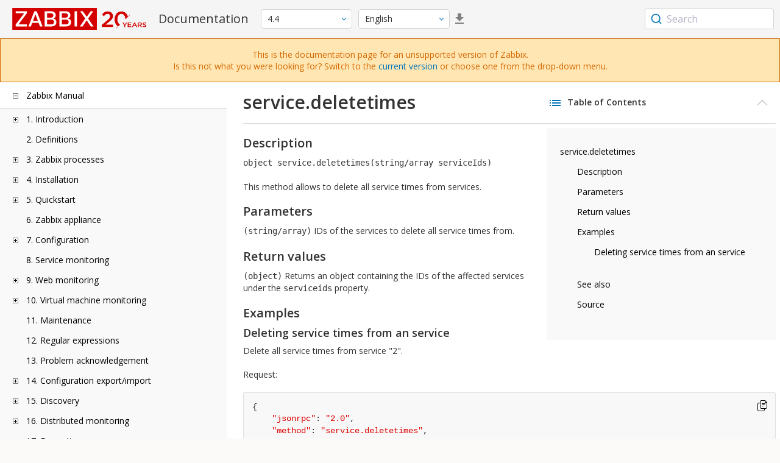

--- FILE ---
content_type: text/html
request_url: https://www.zabbix.com/documentation/4.4/en/manual/api/reference/service/deletetimes
body_size: 13872
content:
<!DOCTYPE html>
<html lang="en">
<head>
    <meta charset="utf-8" />
    <title>service.deletetimes</title>
	<!-- Google Tag Manager -->
    <script>(function(w,d,s,l,i){w[l]=w[l]||[];w[l].push({'gtm.start':new Date().getTime(),event:'gtm.js'});var f=d.getElementsByTagName(s)[0],j=d.createElement(s),dl=l!='dataLayer'?'&l='+l:'';j.async=true;j.src='https://www.googletagmanager.com/gtm.js?id='+i+dl;f.parentNode.insertBefore(j,f);})(window,document,'script','dataLayer','GTM-KRBT62P');</script>
    <!-- End Google Tag Manager -->
	
	<link rel="canonical" href="/documentation/current/en/manual/api/reference/service/deletetimes" />
    <meta name="viewport" content="width=device-width,initial-scale=1" />
	 
	<link rel="alternate" hreflang="pt" href="/documentation/4.4/pt/manual/api/reference/service/deletetimes" />
	<link rel="alternate" hreflang="ru" href="/documentation/4.4/ru/manual/api/reference/service/deletetimes" />
	<link rel="alternate" hreflang="zh" href="/documentation/4.4/zh/manual/api/reference/service/deletetimes" />
	<link rel="alternate" hreflang="fr" href="/documentation/4.4/fr/manual/api/reference/service/deletetimes" />
	<link rel="alternate" hreflang="tr" href="/documentation/4.4/tr/manual/api/reference/service/deletetimes" />
	<link href="https://fonts.googleapis.com/css2?family=Open+Sans:wght@400;600&display=swap" rel="stylesheet">
	<link rel="stylesheet" type="text/css" href="/documentation/4.4/screen.min.css?bf68d95ae4cfb5ff" />

	<link rel="apple-touch-icon" sizes="180x180" href="/documentation/4.4/images/apple-touch-icon.png">
	<link rel="icon" type="image/png" sizes="32x32" href="/documentation/4.4/images/favicon-32x32.png">
	<link rel="icon" type="image/png" sizes="16x16" href="/documentation/4.4/images/favicon-16x16.png">
	<link rel="manifest" href="/documentation/4.4/images/site.webmanifest">
	<link rel="mask-icon" href="/documentation/4.4/images/safari-pinned-tab.svg" color="#d30200">
	<link rel="shortcut icon" href="/documentation/4.4/images/favicon.ico">
	<meta name="msapplication-TileColor" content="#d30200">
	<meta name="msapplication-config" content="/documentation/4.4/images/browserconfig.xml">
	<meta name="theme-color" content="#ffffff">
    </head>
<body>
	<!-- Google Tag Manager (noscript) -->
    <noscript><iframe src="https://www.googletagmanager.com/ns.html?id=GTM-KRBT62P" height="0" width="0" style="display:none;visibility:hidden"></iframe></noscript>
    <!-- End Google Tag Manager (noscript) -->
    <div id="dokuwiki__site">
		<div id="dokuwiki__top" class="showSidebar hasSidebar">
			<div class="page-header">
				<div class="group-1">
					<div class="logo">
						<a href="https://www.zabbix.com/manuals" title="Zabbix">
							<img src="https://assets.zabbix.com/img/logo/zabbix_doc.svg" alt=""/>
						</a>
					</div>
					<h1 class="doku_title">Documentation</h1>
				</div>
				<div class="group-2">
					<div class="dropdown versions">
	<span class="selected"></span>

	<ul class="dropdown-options">
				<li class="version-section"><span>Supported</span></li>
				<li >
						<a href="/documentation/current/en/manual/api/reference/service/deletetimes" data-version="7.4">7.4 <span class="description">(current)</span></a>
					</li>
				<li >
						<a href="/documentation/7.0/en/manual/api/reference/service/deletetimes" data-version="7.0">7.0 </a>
					</li>
				<li >
						<a href="/documentation/6.0/en/manual/api/reference/service/deletetimes" data-version="6.0">6.0 </a>
					</li>
				
				<li class="version-section"><span>In development</span></li>
				<li >
						<a href="/documentation/devel/en/manual/api/reference/service/deletetimes" data-version="8.0">8.0 <span class="description">(devel)</span></a>
					</li>
				
				<li class="version-section"><span>Unsupported</span></li>
				<li >
			<a href="/documentation/7.2/en/manual/api/reference/service/deletetimes" data-version="7.2">7.2</a>
		</li>
				<li >
			<a href="/documentation/6.4/en/manual/api/reference/service/deletetimes" data-version="6.4">6.4</a>
		</li>
				<li >
			<a href="/documentation/6.2/en/manual/api/reference/service/deletetimes" data-version="6.2">6.2</a>
		</li>
				<li >
			<a href="/documentation/5.4/en/manual/api/reference/service/deletetimes" data-version="5.4">5.4</a>
		</li>
				<li >
			<a href="/documentation/5.2/en/manual/api/reference/service/deletetimes" data-version="5.2">5.2</a>
		</li>
				<li >
			<a href="/documentation/5.0/en/manual/api/reference/service/deletetimes" data-version="5.0">5.0</a>
		</li>
				<li class="selected">
			<a href="/documentation/4.4/en/manual/api/reference/service/deletetimes" data-version="4.4">4.4</a>
		</li>
				<li >
			<a href="/documentation/4.2/en/manual/api/reference/service/deletetimes" data-version="4.2">4.2</a>
		</li>
				<li >
			<a href="/documentation/4.0/en/manual/api/reference/service/deletetimes" data-version="4.0">4.0</a>
		</li>
				<li >
			<a href="/documentation/3.4/en/manual/api/reference/service/deletetimes" data-version="3.4">3.4</a>
		</li>
				<li >
			<a href="/documentation/3.2/en/manual/api/reference/service/deletetimes" data-version="3.2">3.2</a>
		</li>
				<li >
			<a href="/documentation/3.0/en/manual/api/reference/service/deletetimes" data-version="3.0">3.0</a>
		</li>
				<li >
			<a href="/documentation/2.4/en/manual/api/reference/service/deletetimes" data-version="2.4">2.4</a>
		</li>
				<li >
			<a href="/documentation/2.2/en/manual/api/reference/service/deletetimes" data-version="2.2">2.2</a>
		</li>
				<li >
			<a href="/documentation/2.0/en/manual/api/reference/service/deletetimes" data-version="2.0">2.0</a>
		</li>
				<li >
			<a href="/documentation/1.8/en/manual/api/reference/service/deletetimes" data-version="1.8">1.8</a>
		</li>
				
				<li class="version-section"><span>General</span></li>
				<li >
			<a href="/documentation/info/en" data-version="info">info</a>
		</li>
				<li >
			<a href="/documentation/guidelines/en" data-version="guidelines">guidelines</a>
		</li>
				
	</ul>
</div>
					<div class="dropdown translation">
	<span class="selected"></span>

	<ul class="dropdown-options">
						<li  class="selected" >
			<a href="/documentation/4.4/en/manual/api/reference/service/deletetimes" data-lang="en">English</a>
		</li>
								<li >
			<a href="/documentation/4.4/pt/manual/api/reference/service/deletetimes" data-lang="pt-BR">Português</a>
		</li>
								<li >
			<a href="/documentation/4.4/ru/manual/api/reference/service/deletetimes" data-lang="ru">Русский</a>
		</li>
								<li >
			<a href="/documentation/4.4/zh/manual/api/reference/service/deletetimes" data-lang="zh-CN">中文</a>
		</li>
								<li >
			<a href="/documentation/4.4/fr/manual/api/reference/service/deletetimes" data-lang="fr">Français</a>
		</li>
								<li >
			<a href="/documentation/4.4/tr/manual/api/reference/service/deletetimes" data-lang="tr">Türkçe</a>
		</li>
					</ul>
</div>
										<a class="btn-icon download-pdf" href="/documentation/4.4/downloads/Zabbix_Documentation_4.4.en.pdf"></a>
					
				</div>
				<div class="group-3">
        <div id="autocomplete" data-base-url="/documentation/4.4/en/search?refinementList[language][0]=en&ref_page=manual/api/reference/service/deletetimes&query="></div>
    </div>			</div>
			<div class="group-2 top-banner unsupported" dir="ltr">This is the documentation page for an unsupported version of Zabbix.<br>Is this not what you were looking for? Switch to the <a href="/documentation/current/en/manual">current version</a> or choose one from the drop-down menu.</div>
			<div class="wrapper group">
				<div id="dokuwiki__aside">
					<div class="pad include group">
						<div class="content">
							<div class="dtree"><div class="dTreeNode  expandable">
	<span class="expand-collapse"></span>
	<a href="/documentation/4.4/en/manual" class="nodeFdUrl">Zabbix Manual</a>
</div>
<div class="clip ">
	<div class="dTreeNode  expandable">
 	<span class="expand-collapse"></span>
 	<a href="/documentation/4.4/en/manual/introduction" class="nodeFdUrl">1. Introduction</a>
 </div>
 <div class="clip ">
 	<div class="dTreeNode  ">
  	<span class="expand-collapse"></span>
  	<a href="/documentation/4.4/en/manual/introduction/manual_structure" class="nodeFdUrl">1 Manual structure</a>
  </div>

 	<div class="dTreeNode  ">
  	<span class="expand-collapse"></span>
  	<a href="/documentation/4.4/en/manual/introduction/about" class="nodeFdUrl">2 What is Zabbix</a>
  </div>

 	<div class="dTreeNode  ">
  	<span class="expand-collapse"></span>
  	<a href="/documentation/4.4/en/manual/introduction/features" class="nodeFdUrl">3 Zabbix features</a>
  </div>

 	<div class="dTreeNode  ">
  	<span class="expand-collapse"></span>
  	<a href="/documentation/4.4/en/manual/introduction/overview" class="nodeFdUrl">4 Zabbix overview</a>
  </div>

 	<div class="dTreeNode  ">
  	<span class="expand-collapse"></span>
  	<a href="/documentation/4.4/en/manual/introduction/whatsnew440" class="nodeFdUrl">5 What's new in Zabbix 4.4.0</a>
  </div>

 	<div class="dTreeNode  ">
  	<span class="expand-collapse"></span>
  	<a href="/documentation/4.4/en/manual/introduction/whatsnew441" class="nodeFdUrl">6 What's new in Zabbix 4.4.1</a>
  </div>

 	<div class="dTreeNode  ">
  	<span class="expand-collapse"></span>
  	<a href="/documentation/4.4/en/manual/introduction/whatsnew442" class="nodeFdUrl">7 What's new in Zabbix 4.4.2</a>
  </div>

 	<div class="dTreeNode  ">
  	<span class="expand-collapse"></span>
  	<a href="/documentation/4.4/en/manual/introduction/whatsnew443" class="nodeFdUrl">8 What's new in Zabbix 4.4.3</a>
  </div>

 	<div class="dTreeNode  ">
  	<span class="expand-collapse"></span>
  	<a href="/documentation/4.4/en/manual/introduction/whatsnew444" class="nodeFdUrl">9 What's new in Zabbix 4.4.4</a>
  </div>

 	<div class="dTreeNode  ">
  	<span class="expand-collapse"></span>
  	<a href="/documentation/4.4/en/manual/introduction/whatsnew445" class="nodeFdUrl">10 What's new in Zabbix 4.4.5</a>
  </div>

 	<div class="dTreeNode  ">
  	<span class="expand-collapse"></span>
  	<a href="/documentation/4.4/en/manual/introduction/whatsnew446" class="nodeFdUrl">11 What's new in Zabbix 4.4.6</a>
  </div>

 	<div class="dTreeNode  ">
  	<span class="expand-collapse"></span>
  	<a href="/documentation/4.4/en/manual/introduction/whatsnew447" class="nodeFdUrl">12 What's new in Zabbix 4.4.7</a>
  </div>

 	<div class="dTreeNode  ">
  	<span class="expand-collapse"></span>
  	<a href="/documentation/4.4/en/manual/introduction/whatsnew448" class="nodeFdUrl">13 What's new in Zabbix 4.4.8</a>
  </div>

 	<div class="dTreeNode  ">
  	<span class="expand-collapse"></span>
  	<a href="/documentation/4.4/en/manual/introduction/whatsnew449" class="nodeFdUrl">14 What's new in Zabbix 4.4.9</a>
  </div>

 	<div class="dTreeNode  ">
  	<span class="expand-collapse"></span>
  	<a href="/documentation/4.4/en/manual/introduction/whatsnew4410" class="nodeFdUrl">15 What's new in Zabbix 4.4.10</a>
  </div>

 	<div class="dTreeNode  ">
  	<span class="expand-collapse"></span>
  	<a href="/documentation/4.4/en/manual/introduction/whatsnew4411" class="nodeFdUrl">16 What's new in Zabbix 4.4.11</a>
  </div>

 </div>

	<div class="dTreeNode  ">
 	<span class="expand-collapse"></span>
 	<a href="/documentation/4.4/en/manual/definitions" class="nodeFdUrl">2. Definitions</a>
 </div>

	<div class="dTreeNode  expandable">
 	<span class="expand-collapse"></span>
 	<a href="/documentation/4.4/en/manual/concepts" class="nodeFdUrl">3. Zabbix processes</a>
 </div>
 <div class="clip ">
 	<div class="dTreeNode  ">
  	<span class="expand-collapse"></span>
  	<a href="/documentation/4.4/en/manual/concepts/server" class="nodeFdUrl">1 Server</a>
  </div>

 	<div class="dTreeNode  ">
  	<span class="expand-collapse"></span>
  	<a href="/documentation/4.4/en/manual/concepts/agent" class="nodeFdUrl">2 Agent</a>
  </div>

 	<div class="dTreeNode  expandable">
  	<span class="expand-collapse"></span>
  	<a href="/documentation/4.4/en/manual/concepts/agent2" class="nodeFdUrl">3 Agent 2</a>
  </div>
  <div class="clip ">
  	<div class="dTreeNode  ">
   	<span class="expand-collapse"></span>
   	<a href="/documentation/4.4/en/manual/concepts/agent2/writing_plugins" class="nodeFdUrl">Writing plugins</a>
   </div>

  </div>

 	<div class="dTreeNode  ">
  	<span class="expand-collapse"></span>
  	<a href="/documentation/4.4/en/manual/concepts/proxy" class="nodeFdUrl">4 Proxy</a>
  </div>

 	<div class="dTreeNode  expandable">
  	<span class="expand-collapse"></span>
  	<a href="/documentation/4.4/en/manual/concepts/java" class="nodeFdUrl">5 Java gateway</a>
  </div>
  <div class="clip ">
  	<div class="dTreeNode  ">
   	<span class="expand-collapse"></span>
   	<a href="/documentation/4.4/en/manual/concepts/java/from_sources" class="nodeFdUrl">1 Setup from sources</a>
   </div>

  	<div class="dTreeNode  ">
   	<span class="expand-collapse"></span>
   	<a href="/documentation/4.4/en/manual/concepts/java/from_rhel_centos" class="nodeFdUrl">2 Setup from RHEL/CentOS packages</a>
   </div>

  	<div class="dTreeNode  ">
   	<span class="expand-collapse"></span>
   	<a href="/documentation/4.4/en/manual/concepts/java/from_debian_ubuntu" class="nodeFdUrl">3 Setup from Debian/Ubuntu packages</a>
   </div>

  </div>

 	<div class="dTreeNode  ">
  	<span class="expand-collapse"></span>
  	<a href="/documentation/4.4/en/manual/concepts/sender" class="nodeFdUrl">6 Sender</a>
  </div>

 	<div class="dTreeNode  ">
  	<span class="expand-collapse"></span>
  	<a href="/documentation/4.4/en/manual/concepts/get" class="nodeFdUrl">7 Get</a>
  </div>

 	<div class="dTreeNode  ">
  	<span class="expand-collapse"></span>
  	<a href="/documentation/4.4/en/manual/concepts/js" class="nodeFdUrl">8 JS</a>
  </div>

 </div>

	<div class="dTreeNode  expandable">
 	<span class="expand-collapse"></span>
 	<a href="/documentation/4.4/en/manual/installation" class="nodeFdUrl">4. Installation</a>
 </div>
 <div class="clip ">
 	<div class="dTreeNode  ">
  	<span class="expand-collapse"></span>
  	<a href="/documentation/4.4/en/manual/installation/getting_zabbix" class="nodeFdUrl">1 Getting Zabbix</a>
  </div>

 	<div class="dTreeNode  expandable">
  	<span class="expand-collapse"></span>
  	<a href="/documentation/4.4/en/manual/installation/requirements" class="nodeFdUrl">2 Requirements</a>
  </div>
  <div class="clip ">
  	<div class="dTreeNode  ">
   	<span class="expand-collapse"></span>
   	<a href="/documentation/4.4/en/manual/installation/requirements/best_practices" class="nodeFdUrl">Best practices for secure Zabbix setup</a>
   </div>

  </div>

 	<div class="dTreeNode  expandable">
  	<span class="expand-collapse"></span>
  	<a href="/documentation/4.4/en/manual/installation/install" class="nodeFdUrl">3 Installation from sources</a>
  </div>
  <div class="clip ">
  	<div class="dTreeNode  ">
   	<span class="expand-collapse"></span>
   	<a href="/documentation/4.4/en/manual/installation/install/building_zabbix_agent_2_on_windows" class="nodeFdUrl">Building Zabbix agent 2 on Windows</a>
   </div>

  	<div class="dTreeNode  ">
   	<span class="expand-collapse"></span>
   	<a href="/documentation/4.4/en/manual/installation/install/mac_agent" class="nodeFdUrl">Building Zabbix agent on macOS</a>
   </div>

  	<div class="dTreeNode  ">
   	<span class="expand-collapse"></span>
   	<a href="/documentation/4.4/en/manual/installation/install/win_agent" class="nodeFdUrl">Building Zabbix agent on Windows</a>
   </div>

  </div>

 	<div class="dTreeNode  expandable">
  	<span class="expand-collapse"></span>
  	<a href="/documentation/4.4/en/manual/installation/install_from_packages" class="nodeFdUrl">4 Installation from packages</a>
  </div>
  <div class="clip ">
  	<div class="dTreeNode  ">
   	<span class="expand-collapse"></span>
   	<a href="/documentation/4.4/en/manual/installation/install_from_packages/rhel_centos" class="nodeFdUrl">1 Red Hat Enterprise Linux/CentOS</a>
   </div>

  	<div class="dTreeNode  ">
   	<span class="expand-collapse"></span>
   	<a href="/documentation/4.4/en/manual/installation/install_from_packages/debian_ubuntu" class="nodeFdUrl">2 Debian/Ubuntu/Raspbian</a>
   </div>

  	<div class="dTreeNode  ">
   	<span class="expand-collapse"></span>
   	<a href="/documentation/4.4/en/manual/installation/install_from_packages/suse" class="nodeFdUrl">3 SUSE Linux Enterprise Server</a>
   </div>

  	<div class="dTreeNode  ">
   	<span class="expand-collapse"></span>
   	<a href="/documentation/4.4/en/manual/installation/install_from_packages/win_msi" class="nodeFdUrl">4 Windows agent installation from MSI</a>
   </div>

  	<div class="dTreeNode  ">
   	<span class="expand-collapse"></span>
   	<a href="/documentation/4.4/en/manual/installation/install_from_packages/mac_pkg" class="nodeFdUrl">5 Mac OS agent installation from PKG</a>
   </div>

  </div>

 	<div class="dTreeNode  ">
  	<span class="expand-collapse"></span>
  	<a href="/documentation/4.4/en/manual/installation/containers" class="nodeFdUrl">5 Installation from containers</a>
  </div>

 	<div class="dTreeNode  expandable">
  	<span class="expand-collapse"></span>
  	<a href="/documentation/4.4/en/manual/installation/upgrade" class="nodeFdUrl">6 Upgrade procedure</a>
  </div>
  <div class="clip ">
  	<div class="dTreeNode  expandable">
   	<span class="expand-collapse"></span>
   	<a href="/documentation/4.4/en/manual/installation/upgrade/packages" class="nodeFdUrl">Upgrade from packages</a>
   </div>
   <div class="clip ">
   	<div class="dTreeNode  ">
    	<span class="expand-collapse"></span>
    	<a href="/documentation/4.4/en/manual/installation/upgrade/packages/rhel_centos" class="nodeFdUrl">1 Red Hat Enterprise Linux/CentOS</a>
    </div>

   	<div class="dTreeNode  ">
    	<span class="expand-collapse"></span>
    	<a href="/documentation/4.4/en/manual/installation/upgrade/packages/debian_ubuntu" class="nodeFdUrl">2 Debian/Ubuntu</a>
    </div>

   </div>

  	<div class="dTreeNode  ">
   	<span class="expand-collapse"></span>
   	<a href="/documentation/4.4/en/manual/installation/upgrade/sources" class="nodeFdUrl">Upgrade from sources</a>
   </div>

  </div>

 	<div class="dTreeNode  ">
  	<span class="expand-collapse"></span>
  	<a href="/documentation/4.4/en/manual/installation/known_issues" class="nodeFdUrl">7 Known issues</a>
  </div>

 	<div class="dTreeNode  ">
  	<span class="expand-collapse"></span>
  	<a href="/documentation/4.4/en/manual/installation/template_changes" class="nodeFdUrl">8 Template changes</a>
  </div>

 	<div class="dTreeNode  ">
  	<span class="expand-collapse"></span>
  	<a href="/documentation/4.4/en/manual/installation/upgrade_notes_440" class="nodeFdUrl">9 Upgrade notes for 4.4.0</a>
  </div>

 	<div class="dTreeNode  ">
  	<span class="expand-collapse"></span>
  	<a href="/documentation/4.4/en/manual/installation/upgrade_notes_441" class="nodeFdUrl">10 Upgrade notes for 4.4.1</a>
  </div>

 	<div class="dTreeNode  ">
  	<span class="expand-collapse"></span>
  	<a href="/documentation/4.4/en/manual/installation/upgrade_notes_442" class="nodeFdUrl">11 Upgrade notes for 4.4.2</a>
  </div>

 	<div class="dTreeNode  ">
  	<span class="expand-collapse"></span>
  	<a href="/documentation/4.4/en/manual/installation/upgrade_notes_443" class="nodeFdUrl">12 Upgrade notes for 4.4.3</a>
  </div>

 	<div class="dTreeNode  ">
  	<span class="expand-collapse"></span>
  	<a href="/documentation/4.4/en/manual/installation/upgrade_notes_444" class="nodeFdUrl">13 Upgrade notes for 4.4.4</a>
  </div>

 	<div class="dTreeNode  ">
  	<span class="expand-collapse"></span>
  	<a href="/documentation/4.4/en/manual/installation/upgrade_notes_445" class="nodeFdUrl">14 Upgrade notes for 4.4.5</a>
  </div>

 	<div class="dTreeNode  ">
  	<span class="expand-collapse"></span>
  	<a href="/documentation/4.4/en/manual/installation/upgrade_notes_446" class="nodeFdUrl">15 Upgrade notes for 4.4.6</a>
  </div>

 	<div class="dTreeNode  ">
  	<span class="expand-collapse"></span>
  	<a href="/documentation/4.4/en/manual/installation/upgrade_notes_447" class="nodeFdUrl">16 Upgrade notes for 4.4.7</a>
  </div>

 	<div class="dTreeNode  ">
  	<span class="expand-collapse"></span>
  	<a href="/documentation/4.4/en/manual/installation/upgrade_notes_448" class="nodeFdUrl">17 Upgrade notes for 4.4.8</a>
  </div>

 	<div class="dTreeNode  ">
  	<span class="expand-collapse"></span>
  	<a href="/documentation/4.4/en/manual/installation/upgrade_notes_449" class="nodeFdUrl">18 Upgrade notes for 4.4.9</a>
  </div>

 	<div class="dTreeNode  ">
  	<span class="expand-collapse"></span>
  	<a href="/documentation/4.4/en/manual/installation/upgrade_notes_4410" class="nodeFdUrl">19 Upgrade notes for 4.4.10</a>
  </div>

 </div>

	<div class="dTreeNode  expandable">
 	<span class="expand-collapse"></span>
 	<a href="/documentation/4.4/en/manual/quickstart" class="nodeFdUrl">5. Quickstart</a>
 </div>
 <div class="clip ">
 	<div class="dTreeNode  ">
  	<span class="expand-collapse"></span>
  	<a href="/documentation/4.4/en/manual/quickstart/login" class="nodeFdUrl">1 Login and configuring user</a>
  </div>

 	<div class="dTreeNode  ">
  	<span class="expand-collapse"></span>
  	<a href="/documentation/4.4/en/manual/quickstart/host" class="nodeFdUrl">2 New host</a>
  </div>

 	<div class="dTreeNode  ">
  	<span class="expand-collapse"></span>
  	<a href="/documentation/4.4/en/manual/quickstart/item" class="nodeFdUrl">3 New item</a>
  </div>

 	<div class="dTreeNode  ">
  	<span class="expand-collapse"></span>
  	<a href="/documentation/4.4/en/manual/quickstart/trigger" class="nodeFdUrl">4 New trigger</a>
  </div>

 	<div class="dTreeNode  ">
  	<span class="expand-collapse"></span>
  	<a href="/documentation/4.4/en/manual/quickstart/notification" class="nodeFdUrl">5 Receiving problem notification</a>
  </div>

 	<div class="dTreeNode  ">
  	<span class="expand-collapse"></span>
  	<a href="/documentation/4.4/en/manual/quickstart/template" class="nodeFdUrl">6 New template</a>
  </div>

 </div>

	<div class="dTreeNode  ">
 	<span class="expand-collapse"></span>
 	<a href="/documentation/4.4/en/manual/appliance" class="nodeFdUrl">6. Zabbix appliance</a>
 </div>

	<div class="dTreeNode  expandable">
 	<span class="expand-collapse"></span>
 	<a href="/documentation/4.4/en/manual/config" class="nodeFdUrl">7. Configuration</a>
 </div>
 <div class="clip ">
 	<div class="dTreeNode  expandable">
  	<span class="expand-collapse"></span>
  	<a href="/documentation/4.4/en/manual/config/hosts" class="nodeFdUrl">1 Hosts and host groups</a>
  </div>
  <div class="clip ">
  	<div class="dTreeNode  ">
   	<span class="expand-collapse"></span>
   	<a href="/documentation/4.4/en/manual/config/hosts/host" class="nodeFdUrl">1 Configuring a host</a>
   </div>

  	<div class="dTreeNode  ">
   	<span class="expand-collapse"></span>
   	<a href="/documentation/4.4/en/manual/config/hosts/inventory" class="nodeFdUrl">2 Inventory</a>
   </div>

  	<div class="dTreeNode  ">
   	<span class="expand-collapse"></span>
   	<a href="/documentation/4.4/en/manual/config/hosts/hostupdate" class="nodeFdUrl">3 Mass update</a>
   </div>

  </div>

 	<div class="dTreeNode  expandable">
  	<span class="expand-collapse"></span>
  	<a href="/documentation/4.4/en/manual/config/items" class="nodeFdUrl">2 Items</a>
  </div>
  <div class="clip ">
  	<div class="dTreeNode  expandable">
   	<span class="expand-collapse"></span>
   	<a href="/documentation/4.4/en/manual/config/items/item" class="nodeFdUrl">1 Creating an item</a>
   </div>
   <div class="clip ">
   	<div class="dTreeNode  ">
    	<span class="expand-collapse"></span>
    	<a href="/documentation/4.4/en/manual/config/items/item/key" class="nodeFdUrl">1 Item key format</a>
    </div>

   	<div class="dTreeNode  ">
    	<span class="expand-collapse"></span>
    	<a href="/documentation/4.4/en/manual/config/items/item/custom_intervals" class="nodeFdUrl">2 Custom intervals</a>
    </div>

   	<div class="dTreeNode  ">
    	<span class="expand-collapse"></span>
    	<a href="/documentation/4.4/en/manual/config/items/item/preprocessing_examples" class="nodeFdUrl">3 Preprocessing usage examples</a>
    </div>

   </div>

  	<div class="dTreeNode  expandable">
   	<span class="expand-collapse"></span>
   	<a href="/documentation/4.4/en/manual/config/items/itemtypes" class="nodeFdUrl">2 Item types</a>
   </div>
   <div class="clip ">
   	<div class="dTreeNode  expandable">
    	<span class="expand-collapse"></span>
    	<a href="/documentation/4.4/en/manual/config/items/itemtypes/zabbix_agent" class="nodeFdUrl">1 Zabbix agent</a>
    </div>
    <div class="clip ">
    	<div class="dTreeNode  expandable">
     	<span class="expand-collapse"></span>
     	<a href="/documentation/4.4/en/manual/config/items/itemtypes/zabbix_agent/zabbix_agent2" class="nodeFdUrl">Zabbix agent 2</a>
     </div>
     <div class="clip ">
     	<div class="dTreeNode  ">
      	<span class="expand-collapse"></span>
      	<a href="/documentation/4.4/en/manual/config/items/itemtypes/zabbix_agent/zabbix_agent2/redis" class="nodeFdUrl">Redis plugin metrics</a>
      </div>

     </div>

    	<div class="dTreeNode  ">
     	<span class="expand-collapse"></span>
     	<a href="/documentation/4.4/en/manual/config/items/itemtypes/zabbix_agent/win_keys" class="nodeFdUrl">Windows-specific item keys</a>
     </div>

    </div>

   	<div class="dTreeNode  expandable">
    	<span class="expand-collapse"></span>
    	<a href="/documentation/4.4/en/manual/config/items/itemtypes/snmp" class="nodeFdUrl">2 SNMP agent</a>
    </div>
    <div class="clip ">
    	<div class="dTreeNode  ">
     	<span class="expand-collapse"></span>
     	<a href="/documentation/4.4/en/manual/config/items/itemtypes/snmp/dynamicindex" class="nodeFdUrl">1 Dynamic indexes</a>
     </div>

    	<div class="dTreeNode  ">
     	<span class="expand-collapse"></span>
     	<a href="/documentation/4.4/en/manual/config/items/itemtypes/snmp/special_mibs" class="nodeFdUrl">2 Special OIDs</a>
     </div>

    	<div class="dTreeNode  ">
     	<span class="expand-collapse"></span>
     	<a href="/documentation/4.4/en/manual/config/items/itemtypes/snmp/mibs" class="nodeFdUrl">3 MIB files</a>
     </div>

    </div>

   	<div class="dTreeNode  ">
    	<span class="expand-collapse"></span>
    	<a href="/documentation/4.4/en/manual/config/items/itemtypes/snmptrap" class="nodeFdUrl">3 SNMP traps</a>
    </div>

   	<div class="dTreeNode  ">
    	<span class="expand-collapse"></span>
    	<a href="/documentation/4.4/en/manual/config/items/itemtypes/ipmi" class="nodeFdUrl">4 IPMI checks</a>
    </div>

   	<div class="dTreeNode  expandable">
    	<span class="expand-collapse"></span>
    	<a href="/documentation/4.4/en/manual/config/items/itemtypes/simple_checks" class="nodeFdUrl">5 Simple checks</a>
    </div>
    <div class="clip ">
    	<div class="dTreeNode  ">
     	<span class="expand-collapse"></span>
     	<a href="/documentation/4.4/en/manual/config/items/itemtypes/simple_checks/vmware_keys" class="nodeFdUrl">1 VMware monitoring item keys</a>
     </div>

    </div>

   	<div class="dTreeNode  ">
    	<span class="expand-collapse"></span>
    	<a href="/documentation/4.4/en/manual/config/items/itemtypes/log_items" class="nodeFdUrl">6 Log file monitoring</a>
    </div>

   	<div class="dTreeNode  ">
    	<span class="expand-collapse"></span>
    	<a href="/documentation/4.4/en/manual/config/items/itemtypes/calculated" class="nodeFdUrl">7 Calculated items</a>
    </div>

   	<div class="dTreeNode  ">
    	<span class="expand-collapse"></span>
    	<a href="/documentation/4.4/en/manual/config/items/itemtypes/internal" class="nodeFdUrl">8 Internal checks</a>
    </div>

   	<div class="dTreeNode  ">
    	<span class="expand-collapse"></span>
    	<a href="/documentation/4.4/en/manual/config/items/itemtypes/ssh_checks" class="nodeFdUrl">9 SSH checks</a>
    </div>

   	<div class="dTreeNode  ">
    	<span class="expand-collapse"></span>
    	<a href="/documentation/4.4/en/manual/config/items/itemtypes/telnet_checks" class="nodeFdUrl">10 Telnet checks</a>
    </div>

   	<div class="dTreeNode  ">
    	<span class="expand-collapse"></span>
    	<a href="/documentation/4.4/en/manual/config/items/itemtypes/external" class="nodeFdUrl">11 External checks</a>
    </div>

   	<div class="dTreeNode  ">
    	<span class="expand-collapse"></span>
    	<a href="/documentation/4.4/en/manual/config/items/itemtypes/aggregate" class="nodeFdUrl">12 Aggregate checks</a>
    </div>

   	<div class="dTreeNode  ">
    	<span class="expand-collapse"></span>
    	<a href="/documentation/4.4/en/manual/config/items/itemtypes/trapper" class="nodeFdUrl">13 Trapper items</a>
    </div>

   	<div class="dTreeNode  ">
    	<span class="expand-collapse"></span>
    	<a href="/documentation/4.4/en/manual/config/items/itemtypes/jmx_monitoring" class="nodeFdUrl">14 JMX monitoring</a>
    </div>

   	<div class="dTreeNode  expandable">
    	<span class="expand-collapse"></span>
    	<a href="/documentation/4.4/en/manual/config/items/itemtypes/odbc_checks" class="nodeFdUrl">15 ODBC monitoring</a>
    </div>
    <div class="clip ">
    	<div class="dTreeNode  ">
     	<span class="expand-collapse"></span>
     	<a href="/documentation/4.4/en/manual/config/items/itemtypes/odbc_checks/unixodbc_mysql" class="nodeFdUrl">1 Recommended UnixODBC settings for MySQL</a>
     </div>

    	<div class="dTreeNode  ">
     	<span class="expand-collapse"></span>
     	<a href="/documentation/4.4/en/manual/config/items/itemtypes/odbc_checks/unixodbc_postgresql" class="nodeFdUrl">2 Recommended UnixODBC settings for PostgreSQL</a>
     </div>

    	<div class="dTreeNode  ">
     	<span class="expand-collapse"></span>
     	<a href="/documentation/4.4/en/manual/config/items/itemtypes/odbc_checks/unixodbc_oracle" class="nodeFdUrl">3 Recommended UnixODBC settings for Oracle</a>
     </div>

    	<div class="dTreeNode  ">
     	<span class="expand-collapse"></span>
     	<a href="/documentation/4.4/en/manual/config/items/itemtypes/odbc_checks/unixodbc_mssql" class="nodeFdUrl">4 Recommended UnixODBC settings for MSSQL</a>
     </div>

    </div>

   	<div class="dTreeNode  ">
    	<span class="expand-collapse"></span>
    	<a href="/documentation/4.4/en/manual/config/items/itemtypes/dependent_items" class="nodeFdUrl">16 Dependent items</a>
    </div>

   	<div class="dTreeNode  ">
    	<span class="expand-collapse"></span>
    	<a href="/documentation/4.4/en/manual/config/items/itemtypes/http" class="nodeFdUrl">17 HTTP agent</a>
    </div>

   	<div class="dTreeNode  ">
    	<span class="expand-collapse"></span>
    	<a href="/documentation/4.4/en/manual/config/items/itemtypes/prometheus" class="nodeFdUrl">18 Prometheus checks</a>
    </div>

   </div>

  	<div class="dTreeNode  ">
   	<span class="expand-collapse"></span>
   	<a href="/documentation/4.4/en/manual/config/items/history_and_trends" class="nodeFdUrl">3 History and trends</a>
   </div>

  	<div class="dTreeNode  expandable">
   	<span class="expand-collapse"></span>
   	<a href="/documentation/4.4/en/manual/config/items/userparameters" class="nodeFdUrl">4 User parameters</a>
   </div>
   <div class="clip ">
   	<div class="dTreeNode  ">
    	<span class="expand-collapse"></span>
    	<a href="/documentation/4.4/en/manual/config/items/userparameters/extending_agent" class="nodeFdUrl">1 Extending Zabbix agents</a>
    </div>

   </div>

  	<div class="dTreeNode  ">
   	<span class="expand-collapse"></span>
   	<a href="/documentation/4.4/en/manual/config/items/loadablemodules" class="nodeFdUrl">5 Loadable modules</a>
   </div>

  	<div class="dTreeNode  ">
   	<span class="expand-collapse"></span>
   	<a href="/documentation/4.4/en/manual/config/items/perfcounters" class="nodeFdUrl">6 Windows performance counters</a>
   </div>

  	<div class="dTreeNode  ">
   	<span class="expand-collapse"></span>
   	<a href="/documentation/4.4/en/manual/config/items/itemupdate" class="nodeFdUrl">7 Mass update</a>
   </div>

  	<div class="dTreeNode  ">
   	<span class="expand-collapse"></span>
   	<a href="/documentation/4.4/en/manual/config/items/mapping" class="nodeFdUrl">8 Value mapping</a>
   </div>

  	<div class="dTreeNode  ">
   	<span class="expand-collapse"></span>
   	<a href="/documentation/4.4/en/manual/config/items/applications" class="nodeFdUrl">9 Applications</a>
   </div>

  	<div class="dTreeNode  ">
   	<span class="expand-collapse"></span>
   	<a href="/documentation/4.4/en/manual/config/items/queue" class="nodeFdUrl">10 Queue</a>
   </div>

  	<div class="dTreeNode  ">
   	<span class="expand-collapse"></span>
   	<a href="/documentation/4.4/en/manual/config/items/value_cache" class="nodeFdUrl">11 Value cache</a>
   </div>

  	<div class="dTreeNode  ">
   	<span class="expand-collapse"></span>
   	<a href="/documentation/4.4/en/manual/config/items/check_now" class="nodeFdUrl">12 Check now</a>
   </div>

  </div>

 	<div class="dTreeNode  expandable">
  	<span class="expand-collapse"></span>
  	<a href="/documentation/4.4/en/manual/config/triggers" class="nodeFdUrl">3 Triggers</a>
  </div>
  <div class="clip ">
  	<div class="dTreeNode  ">
   	<span class="expand-collapse"></span>
   	<a href="/documentation/4.4/en/manual/config/triggers/trigger" class="nodeFdUrl">1 Configuring a trigger</a>
   </div>

  	<div class="dTreeNode  ">
   	<span class="expand-collapse"></span>
   	<a href="/documentation/4.4/en/manual/config/triggers/expression" class="nodeFdUrl">2 Trigger expression</a>
   </div>

  	<div class="dTreeNode  ">
   	<span class="expand-collapse"></span>
   	<a href="/documentation/4.4/en/manual/config/triggers/dependencies" class="nodeFdUrl">3 Trigger dependencies</a>
   </div>

  	<div class="dTreeNode  ">
   	<span class="expand-collapse"></span>
   	<a href="/documentation/4.4/en/manual/config/triggers/severity" class="nodeFdUrl">4 Trigger severity</a>
   </div>

  	<div class="dTreeNode  ">
   	<span class="expand-collapse"></span>
   	<a href="/documentation/4.4/en/manual/config/triggers/customseverities" class="nodeFdUrl">5 Customising trigger severities</a>
   </div>

  	<div class="dTreeNode  ">
   	<span class="expand-collapse"></span>
   	<a href="/documentation/4.4/en/manual/config/triggers/update" class="nodeFdUrl">6 Mass update</a>
   </div>

  	<div class="dTreeNode  ">
   	<span class="expand-collapse"></span>
   	<a href="/documentation/4.4/en/manual/config/triggers/prediction" class="nodeFdUrl">7 Predictive trigger functions</a>
   </div>

  </div>

 	<div class="dTreeNode  expandable">
  	<span class="expand-collapse"></span>
  	<a href="/documentation/4.4/en/manual/config/events" class="nodeFdUrl">4 Events</a>
  </div>
  <div class="clip ">
  	<div class="dTreeNode  ">
   	<span class="expand-collapse"></span>
   	<a href="/documentation/4.4/en/manual/config/events/trigger_events" class="nodeFdUrl">1 Trigger event generation</a>
   </div>

  	<div class="dTreeNode  ">
   	<span class="expand-collapse"></span>
   	<a href="/documentation/4.4/en/manual/config/events/sources" class="nodeFdUrl">2 Other event sources</a>
   </div>

  	<div class="dTreeNode  ">
   	<span class="expand-collapse"></span>
   	<a href="/documentation/4.4/en/manual/config/events/manual_close" class="nodeFdUrl">3 Manual closing of problems</a>
   </div>

  </div>

 	<div class="dTreeNode  expandable">
  	<span class="expand-collapse"></span>
  	<a href="/documentation/4.4/en/manual/config/event_correlation" class="nodeFdUrl">5 Event correlation</a>
  </div>
  <div class="clip ">
  	<div class="dTreeNode  expandable">
   	<span class="expand-collapse"></span>
   	<a href="/documentation/4.4/en/manual/config/event_correlation/trigger" class="nodeFdUrl">1 Trigger-based event correlation</a>
   </div>
   <div class="clip ">
   	<div class="dTreeNode  ">
    	<span class="expand-collapse"></span>
    	<a href="/documentation/4.4/en/manual/config/event_correlation/trigger/event_tags" class="nodeFdUrl">Event tags</a>
    </div>

   </div>

  	<div class="dTreeNode  ">
   	<span class="expand-collapse"></span>
   	<a href="/documentation/4.4/en/manual/config/event_correlation/global" class="nodeFdUrl">2 Global event correlation</a>
   </div>

  </div>

 	<div class="dTreeNode  expandable">
  	<span class="expand-collapse"></span>
  	<a href="/documentation/4.4/en/manual/config/visualisation" class="nodeFdUrl">6 Visualisation</a>
  </div>
  <div class="clip ">
  	<div class="dTreeNode  expandable">
   	<span class="expand-collapse"></span>
   	<a href="/documentation/4.4/en/manual/config/visualisation/graphs" class="nodeFdUrl">1 Graphs</a>
   </div>
   <div class="clip ">
   	<div class="dTreeNode  ">
    	<span class="expand-collapse"></span>
    	<a href="/documentation/4.4/en/manual/config/visualisation/graphs/simple" class="nodeFdUrl">1 Simple graphs</a>
    </div>

   	<div class="dTreeNode  ">
    	<span class="expand-collapse"></span>
    	<a href="/documentation/4.4/en/manual/config/visualisation/graphs/custom" class="nodeFdUrl">2 Custom graphs</a>
    </div>

   	<div class="dTreeNode  ">
    	<span class="expand-collapse"></span>
    	<a href="/documentation/4.4/en/manual/config/visualisation/graphs/adhoc" class="nodeFdUrl">3 Ad-hoc graphs</a>
    </div>

   	<div class="dTreeNode  ">
    	<span class="expand-collapse"></span>
    	<a href="/documentation/4.4/en/manual/config/visualisation/graphs/aggregate" class="nodeFdUrl">4 Aggregation in graphs</a>
    </div>

   </div>

  	<div class="dTreeNode  expandable">
   	<span class="expand-collapse"></span>
   	<a href="/documentation/4.4/en/manual/config/visualisation/maps" class="nodeFdUrl">2 Network maps</a>
   </div>
   <div class="clip ">
   	<div class="dTreeNode  ">
    	<span class="expand-collapse"></span>
    	<a href="/documentation/4.4/en/manual/config/visualisation/maps/map" class="nodeFdUrl">1 Configuring a network map</a>
    </div>

   	<div class="dTreeNode  ">
    	<span class="expand-collapse"></span>
    	<a href="/documentation/4.4/en/manual/config/visualisation/maps/host_groups" class="nodeFdUrl">2 Host group elements</a>
    </div>

   	<div class="dTreeNode  ">
    	<span class="expand-collapse"></span>
    	<a href="/documentation/4.4/en/manual/config/visualisation/maps/links" class="nodeFdUrl">3 Link indicators</a>
    </div>

   </div>

  	<div class="dTreeNode  expandable">
   	<span class="expand-collapse"></span>
   	<a href="/documentation/4.4/en/manual/config/visualisation/screens" class="nodeFdUrl">3 Screens</a>
   </div>
   <div class="clip ">
   	<div class="dTreeNode  ">
    	<span class="expand-collapse"></span>
    	<a href="/documentation/4.4/en/manual/config/visualisation/screens/elements" class="nodeFdUrl">1 Screen elements</a>
    </div>

   </div>

  	<div class="dTreeNode  ">
   	<span class="expand-collapse"></span>
   	<a href="/documentation/4.4/en/manual/config/visualisation/slides" class="nodeFdUrl">4 Slide shows</a>
   </div>

  	<div class="dTreeNode  ">
   	<span class="expand-collapse"></span>
   	<a href="/documentation/4.4/en/manual/config/visualisation/host_screens" class="nodeFdUrl">5 Host screens</a>
   </div>

  	<div class="dTreeNode  ">
   	<span class="expand-collapse"></span>
   	<a href="/documentation/4.4/en/manual/config/visualisation/dashboard" class="nodeFdUrl">6 Dashboard</a>
   </div>

  </div>

 	<div class="dTreeNode  expandable">
  	<span class="expand-collapse"></span>
  	<a href="/documentation/4.4/en/manual/config/templates" class="nodeFdUrl">7 Templates</a>
  </div>
  <div class="clip ">
  	<div class="dTreeNode  ">
   	<span class="expand-collapse"></span>
   	<a href="/documentation/4.4/en/manual/config/templates/template" class="nodeFdUrl">1 Configuring a template</a>
   </div>

  	<div class="dTreeNode  ">
   	<span class="expand-collapse"></span>
   	<a href="/documentation/4.4/en/manual/config/templates/linking" class="nodeFdUrl">2 Linking/unlinking</a>
   </div>

  	<div class="dTreeNode  ">
   	<span class="expand-collapse"></span>
   	<a href="/documentation/4.4/en/manual/config/templates/nesting" class="nodeFdUrl">3 Nesting</a>
   </div>

  	<div class="dTreeNode  ">
   	<span class="expand-collapse"></span>
   	<a href="/documentation/4.4/en/manual/config/templates/mass" class="nodeFdUrl">4 Mass update</a>
   </div>

  </div>

 	<div class="dTreeNode  expandable">
  	<span class="expand-collapse"></span>
  	<a href="/documentation/4.4/en/manual/config/templates_out_of_the_box" class="nodeFdUrl">8 Templates out of the box</a>
  </div>
  <div class="clip ">
  	<div class="dTreeNode  ">
   	<span class="expand-collapse"></span>
   	<a href="/documentation/4.4/en/manual/config/templates_out_of_the_box/network_devices" class="nodeFdUrl">1 Standardized templates for network devices</a>
   </div>

  	<div class="dTreeNode  expandable">
   	<span class="expand-collapse"></span>
   	<a href="/documentation/4.4/en/manual/config/templates_out_of_the_box/requirements" class="nodeFdUrl">2 Template operation</a>
   </div>
   <div class="clip ">
   	<div class="dTreeNode  ">
    	<span class="expand-collapse"></span>
    	<a href="/documentation/4.4/en/manual/config/templates_out_of_the_box/requirements/mysql_odbc" class="nodeFdUrl">Requirements for MySQL by ODBC template</a>
    </div>

   	<div class="dTreeNode  ">
    	<span class="expand-collapse"></span>
    	<a href="/documentation/4.4/en/manual/config/templates_out_of_the_box/requirements/mysql" class="nodeFdUrl">Requirements for MySQL by Zabbix agent template</a>
    </div>

   	<div class="dTreeNode  ">
    	<span class="expand-collapse"></span>
    	<a href="/documentation/4.4/en/manual/config/templates_out_of_the_box/requirements/postgresql" class="nodeFdUrl">Requirements for PostgreSQL template</a>
    </div>

   </div>

  </div>

 	<div class="dTreeNode  expandable">
  	<span class="expand-collapse"></span>
  	<a href="/documentation/4.4/en/manual/config/notifications" class="nodeFdUrl">9 Notifications upon events</a>
  </div>
  <div class="clip ">
  	<div class="dTreeNode  expandable">
   	<span class="expand-collapse"></span>
   	<a href="/documentation/4.4/en/manual/config/notifications/media" class="nodeFdUrl">1 Media types</a>
   </div>
   <div class="clip ">
   	<div class="dTreeNode  ">
    	<span class="expand-collapse"></span>
    	<a href="/documentation/4.4/en/manual/config/notifications/media/email" class="nodeFdUrl">1 E-mail</a>
    </div>

   	<div class="dTreeNode  ">
    	<span class="expand-collapse"></span>
    	<a href="/documentation/4.4/en/manual/config/notifications/media/sms" class="nodeFdUrl">2 SMS</a>
    </div>

   	<div class="dTreeNode  ">
    	<span class="expand-collapse"></span>
    	<a href="/documentation/4.4/en/manual/config/notifications/media/script" class="nodeFdUrl">3 Custom alertscripts</a>
    </div>

   	<div class="dTreeNode  expandable">
    	<span class="expand-collapse"></span>
    	<a href="/documentation/4.4/en/manual/config/notifications/media/webhook" class="nodeFdUrl">4 Webhook</a>
    </div>
    <div class="clip ">
    	<div class="dTreeNode  ">
     	<span class="expand-collapse"></span>
     	<a href="/documentation/4.4/en/manual/config/notifications/media/webhook/opsgenie" class="nodeFdUrl">Notifications to Opsgenie</a>
     </div>

    	<div class="dTreeNode  ">
     	<span class="expand-collapse"></span>
     	<a href="/documentation/4.4/en/manual/config/notifications/media/webhook/pushover" class="nodeFdUrl">Notifications to Pushover app</a>
     </div>

    </div>

   </div>

  	<div class="dTreeNode  expandable">
   	<span class="expand-collapse"></span>
   	<a href="/documentation/4.4/en/manual/config/notifications/action" class="nodeFdUrl">2 Actions</a>
   </div>
   <div class="clip ">
   	<div class="dTreeNode  ">
    	<span class="expand-collapse"></span>
    	<a href="/documentation/4.4/en/manual/config/notifications/action/conditions" class="nodeFdUrl">1 Conditions</a>
    </div>

   	<div class="dTreeNode  expandable">
    	<span class="expand-collapse"></span>
    	<a href="/documentation/4.4/en/manual/config/notifications/action/operation" class="nodeFdUrl">2 Operations</a>
    </div>
    <div class="clip ">
    	<div class="dTreeNode  ">
     	<span class="expand-collapse"></span>
     	<a href="/documentation/4.4/en/manual/config/notifications/action/operation/message" class="nodeFdUrl">1 Sending message</a>
     </div>

    	<div class="dTreeNode  ">
     	<span class="expand-collapse"></span>
     	<a href="/documentation/4.4/en/manual/config/notifications/action/operation/remote_command" class="nodeFdUrl">2 Remote commands</a>
     </div>

    	<div class="dTreeNode  ">
     	<span class="expand-collapse"></span>
     	<a href="/documentation/4.4/en/manual/config/notifications/action/operation/other" class="nodeFdUrl">3 Additional operations</a>
     </div>

    	<div class="dTreeNode  ">
     	<span class="expand-collapse"></span>
     	<a href="/documentation/4.4/en/manual/config/notifications/action/operation/macros" class="nodeFdUrl">4 Using macros in messages</a>
     </div>

    </div>

   	<div class="dTreeNode  ">
    	<span class="expand-collapse"></span>
    	<a href="/documentation/4.4/en/manual/config/notifications/action/recovery_operations" class="nodeFdUrl">3 Recovery operations</a>
    </div>

   	<div class="dTreeNode  ">
    	<span class="expand-collapse"></span>
    	<a href="/documentation/4.4/en/manual/config/notifications/action/acknowledgement_operations" class="nodeFdUrl">4 Update operations</a>
    </div>

   	<div class="dTreeNode  ">
    	<span class="expand-collapse"></span>
    	<a href="/documentation/4.4/en/manual/config/notifications/action/escalations" class="nodeFdUrl">5 Escalations</a>
    </div>

   </div>

  	<div class="dTreeNode  ">
   	<span class="expand-collapse"></span>
   	<a href="/documentation/4.4/en/manual/config/notifications/unsupported_item" class="nodeFdUrl">3 Receiving notification on unsupported items</a>
   </div>

  </div>

 	<div class="dTreeNode  expandable">
  	<span class="expand-collapse"></span>
  	<a href="/documentation/4.4/en/manual/config/macros" class="nodeFdUrl">10 Macros</a>
  </div>
  <div class="clip ">
  	<div class="dTreeNode  ">
   	<span class="expand-collapse"></span>
   	<a href="/documentation/4.4/en/manual/config/macros/macro_functions" class="nodeFdUrl">1 Macro functions</a>
   </div>

  	<div class="dTreeNode  ">
   	<span class="expand-collapse"></span>
   	<a href="/documentation/4.4/en/manual/config/macros/usermacros" class="nodeFdUrl">2 User macros</a>
   </div>

  	<div class="dTreeNode  ">
   	<span class="expand-collapse"></span>
   	<a href="/documentation/4.4/en/manual/config/macros/lld_macros" class="nodeFdUrl">3 Low-level discovery macros</a>
   </div>

  </div>

 	<div class="dTreeNode  expandable">
  	<span class="expand-collapse"></span>
  	<a href="/documentation/4.4/en/manual/config/users_and_usergroups" class="nodeFdUrl">11 Users and user groups</a>
  </div>
  <div class="clip ">
  	<div class="dTreeNode  ">
   	<span class="expand-collapse"></span>
   	<a href="/documentation/4.4/en/manual/config/users_and_usergroups/user" class="nodeFdUrl">1 Configuring a user</a>
   </div>

  	<div class="dTreeNode  ">
   	<span class="expand-collapse"></span>
   	<a href="/documentation/4.4/en/manual/config/users_and_usergroups/permissions" class="nodeFdUrl">2 Permissions</a>
   </div>

  	<div class="dTreeNode  ">
   	<span class="expand-collapse"></span>
   	<a href="/documentation/4.4/en/manual/config/users_and_usergroups/usergroup" class="nodeFdUrl">3 User groups</a>
   </div>

  </div>

 </div>

	<div class="dTreeNode  ">
 	<span class="expand-collapse"></span>
 	<a href="/documentation/4.4/en/manual/it_services" class="nodeFdUrl">8. Service monitoring</a>
 </div>

	<div class="dTreeNode  expandable">
 	<span class="expand-collapse"></span>
 	<a href="/documentation/4.4/en/manual/web_monitoring" class="nodeFdUrl">9. Web monitoring</a>
 </div>
 <div class="clip ">
 	<div class="dTreeNode  ">
  	<span class="expand-collapse"></span>
  	<a href="/documentation/4.4/en/manual/web_monitoring/items" class="nodeFdUrl">1 Web monitoring items</a>
  </div>

 	<div class="dTreeNode  ">
  	<span class="expand-collapse"></span>
  	<a href="/documentation/4.4/en/manual/web_monitoring/example" class="nodeFdUrl">2 Real life scenario</a>
  </div>

 </div>

	<div class="dTreeNode  expandable">
 	<span class="expand-collapse"></span>
 	<a href="/documentation/4.4/en/manual/vm_monitoring" class="nodeFdUrl">10. Virtual machine monitoring</a>
 </div>
 <div class="clip ">
 	<div class="dTreeNode  ">
  	<span class="expand-collapse"></span>
  	<a href="/documentation/4.4/en/manual/vm_monitoring/discovery_fields" class="nodeFdUrl">1 Virtual machine discovery key fields</a>
  </div>

 </div>

	<div class="dTreeNode  ">
 	<span class="expand-collapse"></span>
 	<a href="/documentation/4.4/en/manual/maintenance" class="nodeFdUrl">11. Maintenance</a>
 </div>

	<div class="dTreeNode  ">
 	<span class="expand-collapse"></span>
 	<a href="/documentation/4.4/en/manual/regular_expressions" class="nodeFdUrl">12. Regular expressions</a>
 </div>

	<div class="dTreeNode  ">
 	<span class="expand-collapse"></span>
 	<a href="/documentation/4.4/en/manual/acknowledges" class="nodeFdUrl">13. Problem acknowledgement</a>
 </div>

	<div class="dTreeNode  expandable">
 	<span class="expand-collapse"></span>
 	<a href="/documentation/4.4/en/manual/xml_export_import" class="nodeFdUrl">14. Configuration export/import</a>
 </div>
 <div class="clip ">
 	<div class="dTreeNode  ">
  	<span class="expand-collapse"></span>
  	<a href="/documentation/4.4/en/manual/xml_export_import/groups" class="nodeFdUrl">1 Host groups</a>
  </div>

 	<div class="dTreeNode  ">
  	<span class="expand-collapse"></span>
  	<a href="/documentation/4.4/en/manual/xml_export_import/templates" class="nodeFdUrl">2 Templates</a>
  </div>

 	<div class="dTreeNode  ">
  	<span class="expand-collapse"></span>
  	<a href="/documentation/4.4/en/manual/xml_export_import/hosts" class="nodeFdUrl">3 Hosts</a>
  </div>

 	<div class="dTreeNode  ">
  	<span class="expand-collapse"></span>
  	<a href="/documentation/4.4/en/manual/xml_export_import/maps" class="nodeFdUrl">4 Network maps</a>
  </div>

 	<div class="dTreeNode  ">
  	<span class="expand-collapse"></span>
  	<a href="/documentation/4.4/en/manual/xml_export_import/screens" class="nodeFdUrl">5 Screens</a>
  </div>

 	<div class="dTreeNode  ">
  	<span class="expand-collapse"></span>
  	<a href="/documentation/4.4/en/manual/xml_export_import/media" class="nodeFdUrl">6 Media types</a>
  </div>

 </div>

	<div class="dTreeNode  expandable">
 	<span class="expand-collapse"></span>
 	<a href="/documentation/4.4/en/manual/discovery" class="nodeFdUrl">15. Discovery</a>
 </div>
 <div class="clip ">
 	<div class="dTreeNode  expandable">
  	<span class="expand-collapse"></span>
  	<a href="/documentation/4.4/en/manual/discovery/network_discovery" class="nodeFdUrl">1 Network discovery</a>
  </div>
  <div class="clip ">
  	<div class="dTreeNode  ">
   	<span class="expand-collapse"></span>
   	<a href="/documentation/4.4/en/manual/discovery/network_discovery/rule" class="nodeFdUrl">1 Configuring a network discovery rule</a>
   </div>

  </div>

 	<div class="dTreeNode  ">
  	<span class="expand-collapse"></span>
  	<a href="/documentation/4.4/en/manual/discovery/auto_registration" class="nodeFdUrl">2 Active agent autoregistration</a>
  </div>

 	<div class="dTreeNode  expandable">
  	<span class="expand-collapse"></span>
  	<a href="/documentation/4.4/en/manual/discovery/low_level_discovery" class="nodeFdUrl">3 Low-level discovery</a>
  </div>
  <div class="clip ">
  	<div class="dTreeNode  ">
   	<span class="expand-collapse"></span>
   	<a href="/documentation/4.4/en/manual/discovery/low_level_discovery/mounted_filesystems" class="nodeFdUrl">1 Discovery of mounted filesystems</a>
   </div>

  	<div class="dTreeNode  ">
   	<span class="expand-collapse"></span>
   	<a href="/documentation/4.4/en/manual/discovery/low_level_discovery/network_interfaces" class="nodeFdUrl">2 Discovery of network interfaces</a>
   </div>

  	<div class="dTreeNode  ">
   	<span class="expand-collapse"></span>
   	<a href="/documentation/4.4/en/manual/discovery/low_level_discovery/cpu" class="nodeFdUrl">3 Discovery of CPUs and CPU cores</a>
   </div>

  	<div class="dTreeNode  ">
   	<span class="expand-collapse"></span>
   	<a href="/documentation/4.4/en/manual/discovery/low_level_discovery/snmp_oids" class="nodeFdUrl">4 Discovery of SNMP OIDs</a>
   </div>

  	<div class="dTreeNode  ">
   	<span class="expand-collapse"></span>
   	<a href="/documentation/4.4/en/manual/discovery/low_level_discovery/jmx" class="nodeFdUrl">5 Discovery of JMX objects</a>
   </div>

  	<div class="dTreeNode  ">
   	<span class="expand-collapse"></span>
   	<a href="/documentation/4.4/en/manual/discovery/low_level_discovery/systemd" class="nodeFdUrl">6 Discovery of systemd services</a>
   </div>

  	<div class="dTreeNode  ">
   	<span class="expand-collapse"></span>
   	<a href="/documentation/4.4/en/manual/discovery/low_level_discovery/windows_services" class="nodeFdUrl">7 Discovery of Windows services</a>
   </div>

  	<div class="dTreeNode  ">
   	<span class="expand-collapse"></span>
   	<a href="/documentation/4.4/en/manual/discovery/low_level_discovery/wmi" class="nodeFdUrl">8 Discovery using WMI queries</a>
   </div>

  	<div class="dTreeNode  ">
   	<span class="expand-collapse"></span>
   	<a href="/documentation/4.4/en/manual/discovery/low_level_discovery/sql_queries" class="nodeFdUrl">9 Discovery using ODBC SQL queries</a>
   </div>

  	<div class="dTreeNode  ">
   	<span class="expand-collapse"></span>
   	<a href="/documentation/4.4/en/manual/discovery/low_level_discovery/prometheus" class="nodeFdUrl">10 Discovery using Prometheus data</a>
   </div>

  	<div class="dTreeNode  ">
   	<span class="expand-collapse"></span>
   	<a href="/documentation/4.4/en/manual/discovery/low_level_discovery/devices" class="nodeFdUrl">11 Discovery of block devices</a>
   </div>

  	<div class="dTreeNode  ">
   	<span class="expand-collapse"></span>
   	<a href="/documentation/4.4/en/manual/discovery/low_level_discovery/host_interfaces" class="nodeFdUrl">12 Discovery of host interfaces in Zabbix</a>
   </div>

  	<div class="dTreeNode  ">
   	<span class="expand-collapse"></span>
   	<a href="/documentation/4.4/en/manual/discovery/low_level_discovery/notes" class="nodeFdUrl">Notes on low-level discovery</a>
   </div>

  </div>

 </div>

	<div class="dTreeNode  expandable">
 	<span class="expand-collapse"></span>
 	<a href="/documentation/4.4/en/manual/distributed_monitoring" class="nodeFdUrl">16. Distributed monitoring</a>
 </div>
 <div class="clip ">
 	<div class="dTreeNode  ">
  	<span class="expand-collapse"></span>
  	<a href="/documentation/4.4/en/manual/distributed_monitoring/proxies" class="nodeFdUrl">1 Proxies</a>
  </div>

 </div>

	<div class="dTreeNode  expandable">
 	<span class="expand-collapse"></span>
 	<a href="/documentation/4.4/en/manual/encryption" class="nodeFdUrl">17. Encryption</a>
 </div>
 <div class="clip ">
 	<div class="dTreeNode  ">
  	<span class="expand-collapse"></span>
  	<a href="/documentation/4.4/en/manual/encryption/using_certificates" class="nodeFdUrl">1 Using certificates</a>
  </div>

 	<div class="dTreeNode  ">
  	<span class="expand-collapse"></span>
  	<a href="/documentation/4.4/en/manual/encryption/using_pre_shared_keys" class="nodeFdUrl">2 Using pre-shared keys</a>
  </div>

 	<div class="dTreeNode  expandable">
  	<span class="expand-collapse"></span>
  	<a href="/documentation/4.4/en/manual/encryption/troubleshooting" class="nodeFdUrl">3 Troubleshooting</a>
  </div>
  <div class="clip ">
  	<div class="dTreeNode  ">
   	<span class="expand-collapse"></span>
   	<a href="/documentation/4.4/en/manual/encryption/troubleshooting/connection_permission_problems" class="nodeFdUrl">1 Connection type or permission problems</a>
   </div>

  	<div class="dTreeNode  ">
   	<span class="expand-collapse"></span>
   	<a href="/documentation/4.4/en/manual/encryption/troubleshooting/certificate_problems" class="nodeFdUrl">2 Certificate problems</a>
   </div>

  	<div class="dTreeNode  ">
   	<span class="expand-collapse"></span>
   	<a href="/documentation/4.4/en/manual/encryption/troubleshooting/psk_problems" class="nodeFdUrl">3 PSK problems</a>
   </div>

  </div>

 </div>

	<div class="dTreeNode  expandable">
 	<span class="expand-collapse"></span>
 	<a href="/documentation/4.4/en/manual/web_interface" class="nodeFdUrl">18. Web interface</a>
 </div>
 <div class="clip ">
 	<div class="dTreeNode  expandable">
  	<span class="expand-collapse"></span>
  	<a href="/documentation/4.4/en/manual/web_interface/frontend_sections" class="nodeFdUrl">1 Frontend sections</a>
  </div>
  <div class="clip ">
  	<div class="dTreeNode  expandable">
   	<span class="expand-collapse"></span>
   	<a href="/documentation/4.4/en/manual/web_interface/frontend_sections/monitoring" class="nodeFdUrl">1 Monitoring</a>
   </div>
   <div class="clip ">
   	<div class="dTreeNode  expandable">
    	<span class="expand-collapse"></span>
    	<a href="/documentation/4.4/en/manual/web_interface/frontend_sections/monitoring/dashboard" class="nodeFdUrl">1 Dashboard</a>
    </div>
    <div class="clip ">
    	<div class="dTreeNode  ">
     	<span class="expand-collapse"></span>
     	<a href="/documentation/4.4/en/manual/web_interface/frontend_sections/monitoring/dashboard/widgets" class="nodeFdUrl">1 Dashboard widgets</a>
     </div>

    </div>

   	<div class="dTreeNode  ">
    	<span class="expand-collapse"></span>
    	<a href="/documentation/4.4/en/manual/web_interface/frontend_sections/monitoring/problems" class="nodeFdUrl">2 Problems</a>
    </div>

   	<div class="dTreeNode  ">
    	<span class="expand-collapse"></span>
    	<a href="/documentation/4.4/en/manual/web_interface/frontend_sections/monitoring/overview" class="nodeFdUrl">3 Overview</a>
    </div>

   	<div class="dTreeNode  ">
    	<span class="expand-collapse"></span>
    	<a href="/documentation/4.4/en/manual/web_interface/frontend_sections/monitoring/web" class="nodeFdUrl">4 Web</a>
    </div>

   	<div class="dTreeNode  ">
    	<span class="expand-collapse"></span>
    	<a href="/documentation/4.4/en/manual/web_interface/frontend_sections/monitoring/latest_data" class="nodeFdUrl">5 Latest data</a>
    </div>

   	<div class="dTreeNode  ">
    	<span class="expand-collapse"></span>
    	<a href="/documentation/4.4/en/manual/web_interface/frontend_sections/monitoring/graphs" class="nodeFdUrl">6 Graphs</a>
    </div>

   	<div class="dTreeNode  ">
    	<span class="expand-collapse"></span>
    	<a href="/documentation/4.4/en/manual/web_interface/frontend_sections/monitoring/screens" class="nodeFdUrl">7 Screens</a>
    </div>

   	<div class="dTreeNode  ">
    	<span class="expand-collapse"></span>
    	<a href="/documentation/4.4/en/manual/web_interface/frontend_sections/monitoring/maps" class="nodeFdUrl">8 Maps</a>
    </div>

   	<div class="dTreeNode  ">
    	<span class="expand-collapse"></span>
    	<a href="/documentation/4.4/en/manual/web_interface/frontend_sections/monitoring/discovery" class="nodeFdUrl">9 Discovery</a>
    </div>

   	<div class="dTreeNode  ">
    	<span class="expand-collapse"></span>
    	<a href="/documentation/4.4/en/manual/web_interface/frontend_sections/monitoring/it_services" class="nodeFdUrl">10 Services</a>
    </div>

   </div>

  	<div class="dTreeNode  expandable">
   	<span class="expand-collapse"></span>
   	<a href="/documentation/4.4/en/manual/web_interface/frontend_sections/inventory" class="nodeFdUrl">2 Inventory</a>
   </div>
   <div class="clip ">
   	<div class="dTreeNode  ">
    	<span class="expand-collapse"></span>
    	<a href="/documentation/4.4/en/manual/web_interface/frontend_sections/inventory/overview" class="nodeFdUrl">1 Overview</a>
    </div>

   	<div class="dTreeNode  ">
    	<span class="expand-collapse"></span>
    	<a href="/documentation/4.4/en/manual/web_interface/frontend_sections/inventory/hosts" class="nodeFdUrl">2 Hosts</a>
    </div>

   </div>

  	<div class="dTreeNode  expandable">
   	<span class="expand-collapse"></span>
   	<a href="/documentation/4.4/en/manual/web_interface/frontend_sections/reports" class="nodeFdUrl">3 Reports</a>
   </div>
   <div class="clip ">
   	<div class="dTreeNode  ">
    	<span class="expand-collapse"></span>
    	<a href="/documentation/4.4/en/manual/web_interface/frontend_sections/reports/status_of_zabbix" class="nodeFdUrl">1 System information</a>
    </div>

   	<div class="dTreeNode  ">
    	<span class="expand-collapse"></span>
    	<a href="/documentation/4.4/en/manual/web_interface/frontend_sections/reports/availability" class="nodeFdUrl">2 Availability report</a>
    </div>

   	<div class="dTreeNode  ">
    	<span class="expand-collapse"></span>
    	<a href="/documentation/4.4/en/manual/web_interface/frontend_sections/reports/triggers_top" class="nodeFdUrl">3 Triggers top 100</a>
    </div>

   	<div class="dTreeNode  ">
    	<span class="expand-collapse"></span>
    	<a href="/documentation/4.4/en/manual/web_interface/frontend_sections/reports/audit" class="nodeFdUrl">4 Audit</a>
    </div>

   	<div class="dTreeNode  ">
    	<span class="expand-collapse"></span>
    	<a href="/documentation/4.4/en/manual/web_interface/frontend_sections/reports/action_log" class="nodeFdUrl">5 Action log</a>
    </div>

   	<div class="dTreeNode  ">
    	<span class="expand-collapse"></span>
    	<a href="/documentation/4.4/en/manual/web_interface/frontend_sections/reports/notifications" class="nodeFdUrl">6 Notifications</a>
    </div>

   </div>

  	<div class="dTreeNode  expandable">
   	<span class="expand-collapse"></span>
   	<a href="/documentation/4.4/en/manual/web_interface/frontend_sections/configuration" class="nodeFdUrl">4 Configuration</a>
   </div>
   <div class="clip ">
   	<div class="dTreeNode  ">
    	<span class="expand-collapse"></span>
    	<a href="/documentation/4.4/en/manual/web_interface/frontend_sections/configuration/hostgroups" class="nodeFdUrl">1 Host groups</a>
    </div>

   	<div class="dTreeNode  ">
    	<span class="expand-collapse"></span>
    	<a href="/documentation/4.4/en/manual/web_interface/frontend_sections/configuration/templates" class="nodeFdUrl">2 Templates</a>
    </div>

   	<div class="dTreeNode  expandable">
    	<span class="expand-collapse"></span>
    	<a href="/documentation/4.4/en/manual/web_interface/frontend_sections/configuration/hosts" class="nodeFdUrl">3 Hosts</a>
    </div>
    <div class="clip ">
    	<div class="dTreeNode  ">
     	<span class="expand-collapse"></span>
     	<a href="/documentation/4.4/en/manual/web_interface/frontend_sections/configuration/hosts/applications" class="nodeFdUrl">1 Applications</a>
     </div>

    	<div class="dTreeNode  ">
     	<span class="expand-collapse"></span>
     	<a href="/documentation/4.4/en/manual/web_interface/frontend_sections/configuration/hosts/items" class="nodeFdUrl">2 Items</a>
     </div>

    	<div class="dTreeNode  ">
     	<span class="expand-collapse"></span>
     	<a href="/documentation/4.4/en/manual/web_interface/frontend_sections/configuration/hosts/triggers" class="nodeFdUrl">3 Triggers</a>
     </div>

    	<div class="dTreeNode  ">
     	<span class="expand-collapse"></span>
     	<a href="/documentation/4.4/en/manual/web_interface/frontend_sections/configuration/hosts/graphs" class="nodeFdUrl">4 Graphs</a>
     </div>

    	<div class="dTreeNode  ">
     	<span class="expand-collapse"></span>
     	<a href="/documentation/4.4/en/manual/web_interface/frontend_sections/configuration/hosts/discovery" class="nodeFdUrl">5 Discovery rules</a>
     </div>

    	<div class="dTreeNode  ">
     	<span class="expand-collapse"></span>
     	<a href="/documentation/4.4/en/manual/web_interface/frontend_sections/configuration/hosts/web" class="nodeFdUrl">6 Web scenarios</a>
     </div>

    </div>

   	<div class="dTreeNode  ">
    	<span class="expand-collapse"></span>
    	<a href="/documentation/4.4/en/manual/web_interface/frontend_sections/configuration/maintenance" class="nodeFdUrl">4 Maintenance</a>
    </div>

   	<div class="dTreeNode  ">
    	<span class="expand-collapse"></span>
    	<a href="/documentation/4.4/en/manual/web_interface/frontend_sections/configuration/actions" class="nodeFdUrl">5 Actions</a>
    </div>

   	<div class="dTreeNode  ">
    	<span class="expand-collapse"></span>
    	<a href="/documentation/4.4/en/manual/web_interface/frontend_sections/configuration/correlation" class="nodeFdUrl">6 Event correlation</a>
    </div>

   	<div class="dTreeNode  ">
    	<span class="expand-collapse"></span>
    	<a href="/documentation/4.4/en/manual/web_interface/frontend_sections/configuration/discovery" class="nodeFdUrl">7 Discovery</a>
    </div>

   	<div class="dTreeNode  ">
    	<span class="expand-collapse"></span>
    	<a href="/documentation/4.4/en/manual/web_interface/frontend_sections/configuration/itservices" class="nodeFdUrl">8 Services</a>
    </div>

   </div>

  	<div class="dTreeNode  expandable">
   	<span class="expand-collapse"></span>
   	<a href="/documentation/4.4/en/manual/web_interface/frontend_sections/administration" class="nodeFdUrl">5 Administration</a>
   </div>
   <div class="clip ">
   	<div class="dTreeNode  ">
    	<span class="expand-collapse"></span>
    	<a href="/documentation/4.4/en/manual/web_interface/frontend_sections/administration/general" class="nodeFdUrl">1 General</a>
    </div>

   	<div class="dTreeNode  ">
    	<span class="expand-collapse"></span>
    	<a href="/documentation/4.4/en/manual/web_interface/frontend_sections/administration/proxies" class="nodeFdUrl">2 Proxies</a>
    </div>

   	<div class="dTreeNode  ">
    	<span class="expand-collapse"></span>
    	<a href="/documentation/4.4/en/manual/web_interface/frontend_sections/administration/authentication" class="nodeFdUrl">3 Authentication</a>
    </div>

   	<div class="dTreeNode  ">
    	<span class="expand-collapse"></span>
    	<a href="/documentation/4.4/en/manual/web_interface/frontend_sections/administration/user_groups" class="nodeFdUrl">4 User groups</a>
    </div>

   	<div class="dTreeNode  ">
    	<span class="expand-collapse"></span>
    	<a href="/documentation/4.4/en/manual/web_interface/frontend_sections/administration/users" class="nodeFdUrl">5 Users</a>
    </div>

   	<div class="dTreeNode  ">
    	<span class="expand-collapse"></span>
    	<a href="/documentation/4.4/en/manual/web_interface/frontend_sections/administration/mediatypes" class="nodeFdUrl">6 Media types</a>
    </div>

   	<div class="dTreeNode  ">
    	<span class="expand-collapse"></span>
    	<a href="/documentation/4.4/en/manual/web_interface/frontend_sections/administration/scripts" class="nodeFdUrl">7 Scripts</a>
    </div>

   	<div class="dTreeNode  ">
    	<span class="expand-collapse"></span>
    	<a href="/documentation/4.4/en/manual/web_interface/frontend_sections/administration/queue" class="nodeFdUrl">8 Queue</a>
    </div>

   </div>

  </div>

 	<div class="dTreeNode  expandable">
  	<span class="expand-collapse"></span>
  	<a href="/documentation/4.4/en/manual/web_interface/user_profile" class="nodeFdUrl">2 User profile</a>
  </div>
  <div class="clip ">
  	<div class="dTreeNode  ">
   	<span class="expand-collapse"></span>
   	<a href="/documentation/4.4/en/manual/web_interface/user_profile/global_notifications" class="nodeFdUrl">1 Global notifications</a>
   </div>

  	<div class="dTreeNode  ">
   	<span class="expand-collapse"></span>
   	<a href="/documentation/4.4/en/manual/web_interface/user_profile/sound" class="nodeFdUrl">2 Sound in browsers</a>
   </div>

  </div>

 	<div class="dTreeNode  ">
  	<span class="expand-collapse"></span>
  	<a href="/documentation/4.4/en/manual/web_interface/global_search" class="nodeFdUrl">3 Global search</a>
  </div>

 	<div class="dTreeNode  ">
  	<span class="expand-collapse"></span>
  	<a href="/documentation/4.4/en/manual/web_interface/maintenance_mode" class="nodeFdUrl">4 Frontend maintenance mode</a>
  </div>

 	<div class="dTreeNode  ">
  	<span class="expand-collapse"></span>
  	<a href="/documentation/4.4/en/manual/web_interface/page_parameters" class="nodeFdUrl">5 Page parameters</a>
  </div>

 	<div class="dTreeNode  ">
  	<span class="expand-collapse"></span>
  	<a href="/documentation/4.4/en/manual/web_interface/definitions" class="nodeFdUrl">6 Definitions</a>
  </div>

 	<div class="dTreeNode  ">
  	<span class="expand-collapse"></span>
  	<a href="/documentation/4.4/en/manual/web_interface/theming" class="nodeFdUrl">7 Creating your own theme</a>
  </div>

 	<div class="dTreeNode  ">
  	<span class="expand-collapse"></span>
  	<a href="/documentation/4.4/en/manual/web_interface/debug_mode" class="nodeFdUrl">8 Debug mode</a>
  </div>

 	<div class="dTreeNode  ">
  	<span class="expand-collapse"></span>
  	<a href="/documentation/4.4/en/manual/web_interface/cookies" class="nodeFdUrl">9 Cookies used by Zabbix</a>
  </div>

 </div>

	<div class="dTreeNode  expandable">
 	<span class="expand-collapse"></span>
 	<a href="/documentation/4.4/en/manual/api" class="nodeFdUrl">19. API</a>
 </div>
 <div class="clip ">
 	<div class="dTreeNode  expandable">
  	<span class="expand-collapse"></span>
  	<a href="/documentation/4.4/en/manual/api/reference" class="nodeFdUrl">Method reference</a>
  </div>
  <div class="clip ">
  	<div class="dTreeNode  expandable">
   	<span class="expand-collapse"></span>
   	<a href="/documentation/4.4/en/manual/api/reference/action" class="nodeFdUrl">Action</a>
   </div>
   <div class="clip ">
   	<div class="dTreeNode  ">
    	<span class="expand-collapse"></span>
    	<a href="/documentation/4.4/en/manual/api/reference/action/object" class="nodeFdUrl">&gt; Action object</a>
    </div>

   	<div class="dTreeNode  ">
    	<span class="expand-collapse"></span>
    	<a href="/documentation/4.4/en/manual/api/reference/action/create" class="nodeFdUrl">action.create</a>
    </div>

   	<div class="dTreeNode  ">
    	<span class="expand-collapse"></span>
    	<a href="/documentation/4.4/en/manual/api/reference/action/delete" class="nodeFdUrl">action.delete</a>
    </div>

   	<div class="dTreeNode  ">
    	<span class="expand-collapse"></span>
    	<a href="/documentation/4.4/en/manual/api/reference/action/get" class="nodeFdUrl">action.get</a>
    </div>

   	<div class="dTreeNode  ">
    	<span class="expand-collapse"></span>
    	<a href="/documentation/4.4/en/manual/api/reference/action/update" class="nodeFdUrl">action.update</a>
    </div>

   </div>

  	<div class="dTreeNode  expandable">
   	<span class="expand-collapse"></span>
   	<a href="/documentation/4.4/en/manual/api/reference/alert" class="nodeFdUrl">Alert</a>
   </div>
   <div class="clip ">
   	<div class="dTreeNode  ">
    	<span class="expand-collapse"></span>
    	<a href="/documentation/4.4/en/manual/api/reference/alert/object" class="nodeFdUrl">&gt; Alert object</a>
    </div>

   	<div class="dTreeNode  ">
    	<span class="expand-collapse"></span>
    	<a href="/documentation/4.4/en/manual/api/reference/alert/get" class="nodeFdUrl">alert.get</a>
    </div>

   </div>

  	<div class="dTreeNode  expandable">
   	<span class="expand-collapse"></span>
   	<a href="/documentation/4.4/en/manual/api/reference/apiinfo" class="nodeFdUrl">API info</a>
   </div>
   <div class="clip ">
   	<div class="dTreeNode  ">
    	<span class="expand-collapse"></span>
    	<a href="/documentation/4.4/en/manual/api/reference/apiinfo/version" class="nodeFdUrl">apiinfo.version</a>
    </div>

   </div>

  	<div class="dTreeNode  expandable">
   	<span class="expand-collapse"></span>
   	<a href="/documentation/4.4/en/manual/api/reference/application" class="nodeFdUrl">Application</a>
   </div>
   <div class="clip ">
   	<div class="dTreeNode  ">
    	<span class="expand-collapse"></span>
    	<a href="/documentation/4.4/en/manual/api/reference/application/object" class="nodeFdUrl">&gt; Application object</a>
    </div>

   	<div class="dTreeNode  ">
    	<span class="expand-collapse"></span>
    	<a href="/documentation/4.4/en/manual/api/reference/application/create" class="nodeFdUrl">application.create</a>
    </div>

   	<div class="dTreeNode  ">
    	<span class="expand-collapse"></span>
    	<a href="/documentation/4.4/en/manual/api/reference/application/delete" class="nodeFdUrl">application.delete</a>
    </div>

   	<div class="dTreeNode  ">
    	<span class="expand-collapse"></span>
    	<a href="/documentation/4.4/en/manual/api/reference/application/get" class="nodeFdUrl">application.get</a>
    </div>

   	<div class="dTreeNode  ">
    	<span class="expand-collapse"></span>
    	<a href="/documentation/4.4/en/manual/api/reference/application/massadd" class="nodeFdUrl">application.massadd</a>
    </div>

   	<div class="dTreeNode  ">
    	<span class="expand-collapse"></span>
    	<a href="/documentation/4.4/en/manual/api/reference/application/update" class="nodeFdUrl">application.update</a>
    </div>

   </div>

  	<div class="dTreeNode  expandable">
   	<span class="expand-collapse"></span>
   	<a href="/documentation/4.4/en/manual/api/reference/autoregistration" class="nodeFdUrl">Auto registration</a>
   </div>
   <div class="clip ">
   	<div class="dTreeNode  ">
    	<span class="expand-collapse"></span>
    	<a href="/documentation/4.4/en/manual/api/reference/autoregistration/object" class="nodeFdUrl">&gt; Autoregistration object</a>
    </div>

   	<div class="dTreeNode  ">
    	<span class="expand-collapse"></span>
    	<a href="/documentation/4.4/en/manual/api/reference/autoregistration/get" class="nodeFdUrl">autoregistration.get</a>
    </div>

   	<div class="dTreeNode  ">
    	<span class="expand-collapse"></span>
    	<a href="/documentation/4.4/en/manual/api/reference/autoregistration/update" class="nodeFdUrl">autoregistration.update</a>
    </div>

   </div>

  	<div class="dTreeNode  expandable">
   	<span class="expand-collapse"></span>
   	<a href="/documentation/4.4/en/manual/api/reference/configuration" class="nodeFdUrl">Configuration</a>
   </div>
   <div class="clip ">
   	<div class="dTreeNode  ">
    	<span class="expand-collapse"></span>
    	<a href="/documentation/4.4/en/manual/api/reference/configuration/export" class="nodeFdUrl">configuration.export</a>
    </div>

   	<div class="dTreeNode  ">
    	<span class="expand-collapse"></span>
    	<a href="/documentation/4.4/en/manual/api/reference/configuration/import" class="nodeFdUrl">configuration.import</a>
    </div>

   </div>

  	<div class="dTreeNode  expandable">
   	<span class="expand-collapse"></span>
   	<a href="/documentation/4.4/en/manual/api/reference/correlation" class="nodeFdUrl">Correlation</a>
   </div>
   <div class="clip ">
   	<div class="dTreeNode  ">
    	<span class="expand-collapse"></span>
    	<a href="/documentation/4.4/en/manual/api/reference/correlation/object" class="nodeFdUrl">&gt; Correlation object</a>
    </div>

   	<div class="dTreeNode  ">
    	<span class="expand-collapse"></span>
    	<a href="/documentation/4.4/en/manual/api/reference/correlation/create" class="nodeFdUrl">correlation.create</a>
    </div>

   	<div class="dTreeNode  ">
    	<span class="expand-collapse"></span>
    	<a href="/documentation/4.4/en/manual/api/reference/correlation/delete" class="nodeFdUrl">correlation.delete</a>
    </div>

   	<div class="dTreeNode  ">
    	<span class="expand-collapse"></span>
    	<a href="/documentation/4.4/en/manual/api/reference/correlation/get" class="nodeFdUrl">correlation.get</a>
    </div>

   	<div class="dTreeNode  ">
    	<span class="expand-collapse"></span>
    	<a href="/documentation/4.4/en/manual/api/reference/correlation/update" class="nodeFdUrl">correlation.update</a>
    </div>

   </div>

  	<div class="dTreeNode  expandable">
   	<span class="expand-collapse"></span>
   	<a href="/documentation/4.4/en/manual/api/reference/dashboard" class="nodeFdUrl">Dashboard</a>
   </div>
   <div class="clip ">
   	<div class="dTreeNode  ">
    	<span class="expand-collapse"></span>
    	<a href="/documentation/4.4/en/manual/api/reference/dashboard/object" class="nodeFdUrl">&gt; Dashboard object</a>
    </div>

   	<div class="dTreeNode  ">
    	<span class="expand-collapse"></span>
    	<a href="/documentation/4.4/en/manual/api/reference/dashboard/create" class="nodeFdUrl">dashboard.create</a>
    </div>

   	<div class="dTreeNode  ">
    	<span class="expand-collapse"></span>
    	<a href="/documentation/4.4/en/manual/api/reference/dashboard/delete" class="nodeFdUrl">dashboard.delete</a>
    </div>

   	<div class="dTreeNode  ">
    	<span class="expand-collapse"></span>
    	<a href="/documentation/4.4/en/manual/api/reference/dashboard/get" class="nodeFdUrl">dashboard.get</a>
    </div>

   	<div class="dTreeNode  ">
    	<span class="expand-collapse"></span>
    	<a href="/documentation/4.4/en/manual/api/reference/dashboard/update" class="nodeFdUrl">dashboard.update</a>
    </div>

   </div>

  	<div class="dTreeNode  expandable">
   	<span class="expand-collapse"></span>
   	<a href="/documentation/4.4/en/manual/api/reference/dhost" class="nodeFdUrl">Discovered host</a>
   </div>
   <div class="clip ">
   	<div class="dTreeNode  ">
    	<span class="expand-collapse"></span>
    	<a href="/documentation/4.4/en/manual/api/reference/dhost/object" class="nodeFdUrl">&gt; Discovered host object</a>
    </div>

   	<div class="dTreeNode  ">
    	<span class="expand-collapse"></span>
    	<a href="/documentation/4.4/en/manual/api/reference/dhost/get" class="nodeFdUrl">dhost.get</a>
    </div>

   </div>

  	<div class="dTreeNode  expandable">
   	<span class="expand-collapse"></span>
   	<a href="/documentation/4.4/en/manual/api/reference/dservice" class="nodeFdUrl">Discovered service</a>
   </div>
   <div class="clip ">
   	<div class="dTreeNode  ">
    	<span class="expand-collapse"></span>
    	<a href="/documentation/4.4/en/manual/api/reference/dservice/object" class="nodeFdUrl">&gt; Discovered service object</a>
    </div>

   	<div class="dTreeNode  ">
    	<span class="expand-collapse"></span>
    	<a href="/documentation/4.4/en/manual/api/reference/dservice/get" class="nodeFdUrl">dservice.get</a>
    </div>

   </div>

  	<div class="dTreeNode  expandable">
   	<span class="expand-collapse"></span>
   	<a href="/documentation/4.4/en/manual/api/reference/dcheck" class="nodeFdUrl">Discovery check</a>
   </div>
   <div class="clip ">
   	<div class="dTreeNode  ">
    	<span class="expand-collapse"></span>
    	<a href="/documentation/4.4/en/manual/api/reference/dcheck/object" class="nodeFdUrl">&gt; Discovery check object</a>
    </div>

   	<div class="dTreeNode  ">
    	<span class="expand-collapse"></span>
    	<a href="/documentation/4.4/en/manual/api/reference/dcheck/get" class="nodeFdUrl">dcheck.get</a>
    </div>

   </div>

  	<div class="dTreeNode  expandable">
   	<span class="expand-collapse"></span>
   	<a href="/documentation/4.4/en/manual/api/reference/drule" class="nodeFdUrl">Discovery rule</a>
   </div>
   <div class="clip ">
   	<div class="dTreeNode  ">
    	<span class="expand-collapse"></span>
    	<a href="/documentation/4.4/en/manual/api/reference/drule/object" class="nodeFdUrl">&gt; Discovery rule object</a>
    </div>

   	<div class="dTreeNode  ">
    	<span class="expand-collapse"></span>
    	<a href="/documentation/4.4/en/manual/api/reference/drule/create" class="nodeFdUrl">drule.create</a>
    </div>

   	<div class="dTreeNode  ">
    	<span class="expand-collapse"></span>
    	<a href="/documentation/4.4/en/manual/api/reference/drule/delete" class="nodeFdUrl">drule.delete</a>
    </div>

   	<div class="dTreeNode  ">
    	<span class="expand-collapse"></span>
    	<a href="/documentation/4.4/en/manual/api/reference/drule/get" class="nodeFdUrl">drule.get</a>
    </div>

   	<div class="dTreeNode  ">
    	<span class="expand-collapse"></span>
    	<a href="/documentation/4.4/en/manual/api/reference/drule/update" class="nodeFdUrl">drule.update</a>
    </div>

   </div>

  	<div class="dTreeNode  expandable">
   	<span class="expand-collapse"></span>
   	<a href="/documentation/4.4/en/manual/api/reference/event" class="nodeFdUrl">Event</a>
   </div>
   <div class="clip ">
   	<div class="dTreeNode  ">
    	<span class="expand-collapse"></span>
    	<a href="/documentation/4.4/en/manual/api/reference/event/object" class="nodeFdUrl">&gt; Event object</a>
    </div>

   	<div class="dTreeNode  ">
    	<span class="expand-collapse"></span>
    	<a href="/documentation/4.4/en/manual/api/reference/event/acknowledge" class="nodeFdUrl">event.acknowledge</a>
    </div>

   	<div class="dTreeNode  ">
    	<span class="expand-collapse"></span>
    	<a href="/documentation/4.4/en/manual/api/reference/event/get" class="nodeFdUrl">event.get</a>
    </div>

   </div>

  	<div class="dTreeNode  expandable">
   	<span class="expand-collapse"></span>
   	<a href="/documentation/4.4/en/manual/api/reference/graph" class="nodeFdUrl">Graph</a>
   </div>
   <div class="clip ">
   	<div class="dTreeNode  ">
    	<span class="expand-collapse"></span>
    	<a href="/documentation/4.4/en/manual/api/reference/graph/object" class="nodeFdUrl">&gt; Graph object</a>
    </div>

   	<div class="dTreeNode  ">
    	<span class="expand-collapse"></span>
    	<a href="/documentation/4.4/en/manual/api/reference/graph/create" class="nodeFdUrl">graph.create</a>
    </div>

   	<div class="dTreeNode  ">
    	<span class="expand-collapse"></span>
    	<a href="/documentation/4.4/en/manual/api/reference/graph/delete" class="nodeFdUrl">graph.delete</a>
    </div>

   	<div class="dTreeNode  ">
    	<span class="expand-collapse"></span>
    	<a href="/documentation/4.4/en/manual/api/reference/graph/get" class="nodeFdUrl">graph.get</a>
    </div>

   	<div class="dTreeNode  ">
    	<span class="expand-collapse"></span>
    	<a href="/documentation/4.4/en/manual/api/reference/graph/update" class="nodeFdUrl">graph.update</a>
    </div>

   </div>

  	<div class="dTreeNode  expandable">
   	<span class="expand-collapse"></span>
   	<a href="/documentation/4.4/en/manual/api/reference/graphitem" class="nodeFdUrl">Graph item</a>
   </div>
   <div class="clip ">
   	<div class="dTreeNode  ">
    	<span class="expand-collapse"></span>
    	<a href="/documentation/4.4/en/manual/api/reference/graphitem/object" class="nodeFdUrl">&gt; Graph item object</a>
    </div>

   	<div class="dTreeNode  ">
    	<span class="expand-collapse"></span>
    	<a href="/documentation/4.4/en/manual/api/reference/graphitem/get" class="nodeFdUrl">graphitem.get</a>
    </div>

   </div>

  	<div class="dTreeNode  expandable">
   	<span class="expand-collapse"></span>
   	<a href="/documentation/4.4/en/manual/api/reference/graphprototype" class="nodeFdUrl">Graph prototype</a>
   </div>
   <div class="clip ">
   	<div class="dTreeNode  ">
    	<span class="expand-collapse"></span>
    	<a href="/documentation/4.4/en/manual/api/reference/graphprototype/object" class="nodeFdUrl">&gt; Graph prototype object</a>
    </div>

   	<div class="dTreeNode  ">
    	<span class="expand-collapse"></span>
    	<a href="/documentation/4.4/en/manual/api/reference/graphprototype/create" class="nodeFdUrl">graphprototype.create</a>
    </div>

   	<div class="dTreeNode  ">
    	<span class="expand-collapse"></span>
    	<a href="/documentation/4.4/en/manual/api/reference/graphprototype/delete" class="nodeFdUrl">graphprototype.delete</a>
    </div>

   	<div class="dTreeNode  ">
    	<span class="expand-collapse"></span>
    	<a href="/documentation/4.4/en/manual/api/reference/graphprototype/get" class="nodeFdUrl">graphprototype.get</a>
    </div>

   	<div class="dTreeNode  ">
    	<span class="expand-collapse"></span>
    	<a href="/documentation/4.4/en/manual/api/reference/graphprototype/update" class="nodeFdUrl">graphprototype.update</a>
    </div>

   </div>

  	<div class="dTreeNode  expandable">
   	<span class="expand-collapse"></span>
   	<a href="/documentation/4.4/en/manual/api/reference/history" class="nodeFdUrl">History</a>
   </div>
   <div class="clip ">
   	<div class="dTreeNode  ">
    	<span class="expand-collapse"></span>
    	<a href="/documentation/4.4/en/manual/api/reference/history/object" class="nodeFdUrl">&gt; History object</a>
    </div>

   	<div class="dTreeNode  ">
    	<span class="expand-collapse"></span>
    	<a href="/documentation/4.4/en/manual/api/reference/history/get" class="nodeFdUrl">history.get</a>
    </div>

   </div>

  	<div class="dTreeNode  expandable">
   	<span class="expand-collapse"></span>
   	<a href="/documentation/4.4/en/manual/api/reference/host" class="nodeFdUrl">Host</a>
   </div>
   <div class="clip ">
   	<div class="dTreeNode  ">
    	<span class="expand-collapse"></span>
    	<a href="/documentation/4.4/en/manual/api/reference/host/object" class="nodeFdUrl">&gt; Host object</a>
    </div>

   	<div class="dTreeNode  ">
    	<span class="expand-collapse"></span>
    	<a href="/documentation/4.4/en/manual/api/reference/host/create" class="nodeFdUrl">host.create</a>
    </div>

   	<div class="dTreeNode  ">
    	<span class="expand-collapse"></span>
    	<a href="/documentation/4.4/en/manual/api/reference/host/delete" class="nodeFdUrl">host.delete</a>
    </div>

   	<div class="dTreeNode  ">
    	<span class="expand-collapse"></span>
    	<a href="/documentation/4.4/en/manual/api/reference/host/get" class="nodeFdUrl">host.get</a>
    </div>

   	<div class="dTreeNode  ">
    	<span class="expand-collapse"></span>
    	<a href="/documentation/4.4/en/manual/api/reference/host/massadd" class="nodeFdUrl">host.massadd</a>
    </div>

   	<div class="dTreeNode  ">
    	<span class="expand-collapse"></span>
    	<a href="/documentation/4.4/en/manual/api/reference/host/massremove" class="nodeFdUrl">host.massremove</a>
    </div>

   	<div class="dTreeNode  ">
    	<span class="expand-collapse"></span>
    	<a href="/documentation/4.4/en/manual/api/reference/host/massupdate" class="nodeFdUrl">host.massupdate</a>
    </div>

   	<div class="dTreeNode  ">
    	<span class="expand-collapse"></span>
    	<a href="/documentation/4.4/en/manual/api/reference/host/update" class="nodeFdUrl">host.update</a>
    </div>

   </div>

  	<div class="dTreeNode  expandable">
   	<span class="expand-collapse"></span>
   	<a href="/documentation/4.4/en/manual/api/reference/hostgroup" class="nodeFdUrl">Host group</a>
   </div>
   <div class="clip ">
   	<div class="dTreeNode  ">
    	<span class="expand-collapse"></span>
    	<a href="/documentation/4.4/en/manual/api/reference/hostgroup/object" class="nodeFdUrl">&gt; Host group object</a>
    </div>

   	<div class="dTreeNode  ">
    	<span class="expand-collapse"></span>
    	<a href="/documentation/4.4/en/manual/api/reference/hostgroup/create" class="nodeFdUrl">hostgroup.create</a>
    </div>

   	<div class="dTreeNode  ">
    	<span class="expand-collapse"></span>
    	<a href="/documentation/4.4/en/manual/api/reference/hostgroup/delete" class="nodeFdUrl">hostgroup.delete</a>
    </div>

   	<div class="dTreeNode  ">
    	<span class="expand-collapse"></span>
    	<a href="/documentation/4.4/en/manual/api/reference/hostgroup/get" class="nodeFdUrl">hostgroup.get</a>
    </div>

   	<div class="dTreeNode  ">
    	<span class="expand-collapse"></span>
    	<a href="/documentation/4.4/en/manual/api/reference/hostgroup/massadd" class="nodeFdUrl">hostgroup.massadd</a>
    </div>

   	<div class="dTreeNode  ">
    	<span class="expand-collapse"></span>
    	<a href="/documentation/4.4/en/manual/api/reference/hostgroup/massremove" class="nodeFdUrl">hostgroup.massremove</a>
    </div>

   	<div class="dTreeNode  ">
    	<span class="expand-collapse"></span>
    	<a href="/documentation/4.4/en/manual/api/reference/hostgroup/massupdate" class="nodeFdUrl">hostgroup.massupdate</a>
    </div>

   	<div class="dTreeNode  ">
    	<span class="expand-collapse"></span>
    	<a href="/documentation/4.4/en/manual/api/reference/hostgroup/update" class="nodeFdUrl">hostgroup.update</a>
    </div>

   </div>

  	<div class="dTreeNode  expandable">
   	<span class="expand-collapse"></span>
   	<a href="/documentation/4.4/en/manual/api/reference/hostinterface" class="nodeFdUrl">Host interface</a>
   </div>
   <div class="clip ">
   	<div class="dTreeNode  ">
    	<span class="expand-collapse"></span>
    	<a href="/documentation/4.4/en/manual/api/reference/hostinterface/object" class="nodeFdUrl">&gt; Host interface object</a>
    </div>

   	<div class="dTreeNode  ">
    	<span class="expand-collapse"></span>
    	<a href="/documentation/4.4/en/manual/api/reference/hostinterface/create" class="nodeFdUrl">hostinterface.create</a>
    </div>

   	<div class="dTreeNode  ">
    	<span class="expand-collapse"></span>
    	<a href="/documentation/4.4/en/manual/api/reference/hostinterface/delete" class="nodeFdUrl">hostinterface.delete</a>
    </div>

   	<div class="dTreeNode  ">
    	<span class="expand-collapse"></span>
    	<a href="/documentation/4.4/en/manual/api/reference/hostinterface/get" class="nodeFdUrl">hostinterface.get</a>
    </div>

   	<div class="dTreeNode  ">
    	<span class="expand-collapse"></span>
    	<a href="/documentation/4.4/en/manual/api/reference/hostinterface/massadd" class="nodeFdUrl">hostinterface.massadd</a>
    </div>

   	<div class="dTreeNode  ">
    	<span class="expand-collapse"></span>
    	<a href="/documentation/4.4/en/manual/api/reference/hostinterface/massremove" class="nodeFdUrl">hostinterface.massremove</a>
    </div>

   	<div class="dTreeNode  ">
    	<span class="expand-collapse"></span>
    	<a href="/documentation/4.4/en/manual/api/reference/hostinterface/replacehostinterfaces" class="nodeFdUrl">hostinterface.replacehostinterfaces</a>
    </div>

   	<div class="dTreeNode  ">
    	<span class="expand-collapse"></span>
    	<a href="/documentation/4.4/en/manual/api/reference/hostinterface/update" class="nodeFdUrl">hostinterface.update</a>
    </div>

   </div>

  	<div class="dTreeNode  expandable">
   	<span class="expand-collapse"></span>
   	<a href="/documentation/4.4/en/manual/api/reference/hostprototype" class="nodeFdUrl">Host prototype</a>
   </div>
   <div class="clip ">
   	<div class="dTreeNode  ">
    	<span class="expand-collapse"></span>
    	<a href="/documentation/4.4/en/manual/api/reference/hostprototype/object" class="nodeFdUrl">&gt; Host prototype object</a>
    </div>

   	<div class="dTreeNode  ">
    	<span class="expand-collapse"></span>
    	<a href="/documentation/4.4/en/manual/api/reference/hostprototype/create" class="nodeFdUrl">hostprototype.create</a>
    </div>

   	<div class="dTreeNode  ">
    	<span class="expand-collapse"></span>
    	<a href="/documentation/4.4/en/manual/api/reference/hostprototype/delete" class="nodeFdUrl">hostprototype.delete</a>
    </div>

   	<div class="dTreeNode  ">
    	<span class="expand-collapse"></span>
    	<a href="/documentation/4.4/en/manual/api/reference/hostprototype/get" class="nodeFdUrl">hostprototype.get</a>
    </div>

   	<div class="dTreeNode  ">
    	<span class="expand-collapse"></span>
    	<a href="/documentation/4.4/en/manual/api/reference/hostprototype/update" class="nodeFdUrl">hostprototype.update</a>
    </div>

   </div>

  	<div class="dTreeNode  expandable">
   	<span class="expand-collapse"></span>
   	<a href="/documentation/4.4/en/manual/api/reference/iconmap" class="nodeFdUrl">Icon map</a>
   </div>
   <div class="clip ">
   	<div class="dTreeNode  ">
    	<span class="expand-collapse"></span>
    	<a href="/documentation/4.4/en/manual/api/reference/iconmap/object" class="nodeFdUrl">&gt; Icon map object</a>
    </div>

   	<div class="dTreeNode  ">
    	<span class="expand-collapse"></span>
    	<a href="/documentation/4.4/en/manual/api/reference/iconmap/create" class="nodeFdUrl">iconmap.create</a>
    </div>

   	<div class="dTreeNode  ">
    	<span class="expand-collapse"></span>
    	<a href="/documentation/4.4/en/manual/api/reference/iconmap/delete" class="nodeFdUrl">iconmap.delete</a>
    </div>

   	<div class="dTreeNode  ">
    	<span class="expand-collapse"></span>
    	<a href="/documentation/4.4/en/manual/api/reference/iconmap/get" class="nodeFdUrl">iconmap.get</a>
    </div>

   	<div class="dTreeNode  ">
    	<span class="expand-collapse"></span>
    	<a href="/documentation/4.4/en/manual/api/reference/iconmap/update" class="nodeFdUrl">iconmap.update</a>
    </div>

   </div>

  	<div class="dTreeNode  expandable">
   	<span class="expand-collapse"></span>
   	<a href="/documentation/4.4/en/manual/api/reference/image" class="nodeFdUrl">Image</a>
   </div>
   <div class="clip ">
   	<div class="dTreeNode  ">
    	<span class="expand-collapse"></span>
    	<a href="/documentation/4.4/en/manual/api/reference/image/object" class="nodeFdUrl">&gt; Image object</a>
    </div>

   	<div class="dTreeNode  ">
    	<span class="expand-collapse"></span>
    	<a href="/documentation/4.4/en/manual/api/reference/image/create" class="nodeFdUrl">image.create</a>
    </div>

   	<div class="dTreeNode  ">
    	<span class="expand-collapse"></span>
    	<a href="/documentation/4.4/en/manual/api/reference/image/delete" class="nodeFdUrl">image.delete</a>
    </div>

   	<div class="dTreeNode  ">
    	<span class="expand-collapse"></span>
    	<a href="/documentation/4.4/en/manual/api/reference/image/get" class="nodeFdUrl">image.get</a>
    </div>

   	<div class="dTreeNode  ">
    	<span class="expand-collapse"></span>
    	<a href="/documentation/4.4/en/manual/api/reference/image/update" class="nodeFdUrl">image.update</a>
    </div>

   </div>

  	<div class="dTreeNode  expandable">
   	<span class="expand-collapse"></span>
   	<a href="/documentation/4.4/en/manual/api/reference/item" class="nodeFdUrl">Item</a>
   </div>
   <div class="clip ">
   	<div class="dTreeNode  ">
    	<span class="expand-collapse"></span>
    	<a href="/documentation/4.4/en/manual/api/reference/item/object" class="nodeFdUrl">&gt; Item object</a>
    </div>

   	<div class="dTreeNode  ">
    	<span class="expand-collapse"></span>
    	<a href="/documentation/4.4/en/manual/api/reference/item/create" class="nodeFdUrl">item.create</a>
    </div>

   	<div class="dTreeNode  ">
    	<span class="expand-collapse"></span>
    	<a href="/documentation/4.4/en/manual/api/reference/item/delete" class="nodeFdUrl">item.delete</a>
    </div>

   	<div class="dTreeNode  ">
    	<span class="expand-collapse"></span>
    	<a href="/documentation/4.4/en/manual/api/reference/item/get" class="nodeFdUrl">item.get</a>
    </div>

   	<div class="dTreeNode  ">
    	<span class="expand-collapse"></span>
    	<a href="/documentation/4.4/en/manual/api/reference/item/update" class="nodeFdUrl">item.update</a>
    </div>

   </div>

  	<div class="dTreeNode  expandable">
   	<span class="expand-collapse"></span>
   	<a href="/documentation/4.4/en/manual/api/reference/itemprototype" class="nodeFdUrl">Item prototype</a>
   </div>
   <div class="clip ">
   	<div class="dTreeNode  ">
    	<span class="expand-collapse"></span>
    	<a href="/documentation/4.4/en/manual/api/reference/itemprototype/object" class="nodeFdUrl">&gt; Item prototype object</a>
    </div>

   	<div class="dTreeNode  ">
    	<span class="expand-collapse"></span>
    	<a href="/documentation/4.4/en/manual/api/reference/itemprototype/create" class="nodeFdUrl">itemprototype.create</a>
    </div>

   	<div class="dTreeNode  ">
    	<span class="expand-collapse"></span>
    	<a href="/documentation/4.4/en/manual/api/reference/itemprototype/delete" class="nodeFdUrl">itemprototype.delete</a>
    </div>

   	<div class="dTreeNode  ">
    	<span class="expand-collapse"></span>
    	<a href="/documentation/4.4/en/manual/api/reference/itemprototype/get" class="nodeFdUrl">itemprototype.get</a>
    </div>

   	<div class="dTreeNode  ">
    	<span class="expand-collapse"></span>
    	<a href="/documentation/4.4/en/manual/api/reference/itemprototype/update" class="nodeFdUrl">itemprototype.update</a>
    </div>

   </div>

  	<div class="dTreeNode  expandable">
   	<span class="expand-collapse"></span>
   	<a href="/documentation/4.4/en/manual/api/reference/discoveryrule" class="nodeFdUrl">LLD rule</a>
   </div>
   <div class="clip ">
   	<div class="dTreeNode  ">
    	<span class="expand-collapse"></span>
    	<a href="/documentation/4.4/en/manual/api/reference/discoveryrule/object" class="nodeFdUrl">&gt; LLD rule object</a>
    </div>

   	<div class="dTreeNode  ">
    	<span class="expand-collapse"></span>
    	<a href="/documentation/4.4/en/manual/api/reference/discoveryrule/copy" class="nodeFdUrl">discoveryrule.copy</a>
    </div>

   	<div class="dTreeNode  ">
    	<span class="expand-collapse"></span>
    	<a href="/documentation/4.4/en/manual/api/reference/discoveryrule/create" class="nodeFdUrl">discoveryrule.create</a>
    </div>

   	<div class="dTreeNode  ">
    	<span class="expand-collapse"></span>
    	<a href="/documentation/4.4/en/manual/api/reference/discoveryrule/delete" class="nodeFdUrl">discoveryrule.delete</a>
    </div>

   	<div class="dTreeNode  ">
    	<span class="expand-collapse"></span>
    	<a href="/documentation/4.4/en/manual/api/reference/discoveryrule/get" class="nodeFdUrl">discoveryrule.get</a>
    </div>

   	<div class="dTreeNode  ">
    	<span class="expand-collapse"></span>
    	<a href="/documentation/4.4/en/manual/api/reference/discoveryrule/update" class="nodeFdUrl">discoveryrule.update</a>
    </div>

   </div>

  	<div class="dTreeNode  expandable">
   	<span class="expand-collapse"></span>
   	<a href="/documentation/4.4/en/manual/api/reference/maintenance" class="nodeFdUrl">Maintenance</a>
   </div>
   <div class="clip ">
   	<div class="dTreeNode  ">
    	<span class="expand-collapse"></span>
    	<a href="/documentation/4.4/en/manual/api/reference/maintenance/object" class="nodeFdUrl">&gt; Maintenance object</a>
    </div>

   	<div class="dTreeNode  ">
    	<span class="expand-collapse"></span>
    	<a href="/documentation/4.4/en/manual/api/reference/maintenance/create" class="nodeFdUrl">maintenance.create</a>
    </div>

   	<div class="dTreeNode  ">
    	<span class="expand-collapse"></span>
    	<a href="/documentation/4.4/en/manual/api/reference/maintenance/delete" class="nodeFdUrl">maintenance.delete</a>
    </div>

   	<div class="dTreeNode  ">
    	<span class="expand-collapse"></span>
    	<a href="/documentation/4.4/en/manual/api/reference/maintenance/get" class="nodeFdUrl">maintenance.get</a>
    </div>

   	<div class="dTreeNode  ">
    	<span class="expand-collapse"></span>
    	<a href="/documentation/4.4/en/manual/api/reference/maintenance/update" class="nodeFdUrl">maintenance.update</a>
    </div>

   </div>

  	<div class="dTreeNode  expandable">
   	<span class="expand-collapse"></span>
   	<a href="/documentation/4.4/en/manual/api/reference/map" class="nodeFdUrl">Map</a>
   </div>
   <div class="clip ">
   	<div class="dTreeNode  ">
    	<span class="expand-collapse"></span>
    	<a href="/documentation/4.4/en/manual/api/reference/map/object" class="nodeFdUrl">&gt; Map object</a>
    </div>

   	<div class="dTreeNode  ">
    	<span class="expand-collapse"></span>
    	<a href="/documentation/4.4/en/manual/api/reference/map/create" class="nodeFdUrl">map.create</a>
    </div>

   	<div class="dTreeNode  ">
    	<span class="expand-collapse"></span>
    	<a href="/documentation/4.4/en/manual/api/reference/map/delete" class="nodeFdUrl">map.delete</a>
    </div>

   	<div class="dTreeNode  ">
    	<span class="expand-collapse"></span>
    	<a href="/documentation/4.4/en/manual/api/reference/map/get" class="nodeFdUrl">map.get</a>
    </div>

   	<div class="dTreeNode  ">
    	<span class="expand-collapse"></span>
    	<a href="/documentation/4.4/en/manual/api/reference/map/update" class="nodeFdUrl">map.update</a>
    </div>

   </div>

  	<div class="dTreeNode  expandable">
   	<span class="expand-collapse"></span>
   	<a href="/documentation/4.4/en/manual/api/reference/mediatype" class="nodeFdUrl">Media type</a>
   </div>
   <div class="clip ">
   	<div class="dTreeNode  ">
    	<span class="expand-collapse"></span>
    	<a href="/documentation/4.4/en/manual/api/reference/mediatype/object" class="nodeFdUrl">&gt; Media type object</a>
    </div>

   	<div class="dTreeNode  ">
    	<span class="expand-collapse"></span>
    	<a href="/documentation/4.4/en/manual/api/reference/mediatype/create" class="nodeFdUrl">mediatype.create</a>
    </div>

   	<div class="dTreeNode  ">
    	<span class="expand-collapse"></span>
    	<a href="/documentation/4.4/en/manual/api/reference/mediatype/delete" class="nodeFdUrl">mediatype.delete</a>
    </div>

   	<div class="dTreeNode  ">
    	<span class="expand-collapse"></span>
    	<a href="/documentation/4.4/en/manual/api/reference/mediatype/get" class="nodeFdUrl">mediatype.get</a>
    </div>

   	<div class="dTreeNode  ">
    	<span class="expand-collapse"></span>
    	<a href="/documentation/4.4/en/manual/api/reference/mediatype/update" class="nodeFdUrl">mediatype.update</a>
    </div>

   </div>

  	<div class="dTreeNode  expandable">
   	<span class="expand-collapse"></span>
   	<a href="/documentation/4.4/en/manual/api/reference/problem" class="nodeFdUrl">Problem</a>
   </div>
   <div class="clip ">
   	<div class="dTreeNode  ">
    	<span class="expand-collapse"></span>
    	<a href="/documentation/4.4/en/manual/api/reference/problem/object" class="nodeFdUrl">&gt; Problem object</a>
    </div>

   	<div class="dTreeNode  ">
    	<span class="expand-collapse"></span>
    	<a href="/documentation/4.4/en/manual/api/reference/problem/get" class="nodeFdUrl">problem.get</a>
    </div>

   </div>

  	<div class="dTreeNode  expandable">
   	<span class="expand-collapse"></span>
   	<a href="/documentation/4.4/en/manual/api/reference/proxy" class="nodeFdUrl">Proxy</a>
   </div>
   <div class="clip ">
   	<div class="dTreeNode  ">
    	<span class="expand-collapse"></span>
    	<a href="/documentation/4.4/en/manual/api/reference/proxy/object" class="nodeFdUrl">&gt; Proxy object</a>
    </div>

   	<div class="dTreeNode  ">
    	<span class="expand-collapse"></span>
    	<a href="/documentation/4.4/en/manual/api/reference/proxy/create" class="nodeFdUrl">proxy.create</a>
    </div>

   	<div class="dTreeNode  ">
    	<span class="expand-collapse"></span>
    	<a href="/documentation/4.4/en/manual/api/reference/proxy/delete" class="nodeFdUrl">proxy.delete</a>
    </div>

   	<div class="dTreeNode  ">
    	<span class="expand-collapse"></span>
    	<a href="/documentation/4.4/en/manual/api/reference/proxy/get" class="nodeFdUrl">proxy.get</a>
    </div>

   	<div class="dTreeNode  ">
    	<span class="expand-collapse"></span>
    	<a href="/documentation/4.4/en/manual/api/reference/proxy/update" class="nodeFdUrl">proxy.update</a>
    </div>

   </div>

  	<div class="dTreeNode  expandable">
   	<span class="expand-collapse"></span>
   	<a href="/documentation/4.4/en/manual/api/reference/screen" class="nodeFdUrl">Screen</a>
   </div>
   <div class="clip ">
   	<div class="dTreeNode  ">
    	<span class="expand-collapse"></span>
    	<a href="/documentation/4.4/en/manual/api/reference/screen/object" class="nodeFdUrl">&gt; Screen object</a>
    </div>

   	<div class="dTreeNode  ">
    	<span class="expand-collapse"></span>
    	<a href="/documentation/4.4/en/manual/api/reference/screen/create" class="nodeFdUrl">screen.create</a>
    </div>

   	<div class="dTreeNode  ">
    	<span class="expand-collapse"></span>
    	<a href="/documentation/4.4/en/manual/api/reference/screen/delete" class="nodeFdUrl">screen.delete</a>
    </div>

   	<div class="dTreeNode  ">
    	<span class="expand-collapse"></span>
    	<a href="/documentation/4.4/en/manual/api/reference/screen/get" class="nodeFdUrl">screen.get</a>
    </div>

   	<div class="dTreeNode  ">
    	<span class="expand-collapse"></span>
    	<a href="/documentation/4.4/en/manual/api/reference/screen/update" class="nodeFdUrl">screen.update</a>
    </div>

   </div>

  	<div class="dTreeNode  expandable">
   	<span class="expand-collapse"></span>
   	<a href="/documentation/4.4/en/manual/api/reference/screenitem" class="nodeFdUrl">Screen item</a>
   </div>
   <div class="clip ">
   	<div class="dTreeNode  ">
    	<span class="expand-collapse"></span>
    	<a href="/documentation/4.4/en/manual/api/reference/screenitem/object" class="nodeFdUrl">&gt; Screen item object</a>
    </div>

   	<div class="dTreeNode  ">
    	<span class="expand-collapse"></span>
    	<a href="/documentation/4.4/en/manual/api/reference/screenitem/create" class="nodeFdUrl">screenitem.create</a>
    </div>

   	<div class="dTreeNode  ">
    	<span class="expand-collapse"></span>
    	<a href="/documentation/4.4/en/manual/api/reference/screenitem/delete" class="nodeFdUrl">screenitem.delete</a>
    </div>

   	<div class="dTreeNode  ">
    	<span class="expand-collapse"></span>
    	<a href="/documentation/4.4/en/manual/api/reference/screenitem/get" class="nodeFdUrl">screenitem.get</a>
    </div>

   	<div class="dTreeNode  ">
    	<span class="expand-collapse"></span>
    	<a href="/documentation/4.4/en/manual/api/reference/screenitem/update" class="nodeFdUrl">screenitem.update</a>
    </div>

   	<div class="dTreeNode  ">
    	<span class="expand-collapse"></span>
    	<a href="/documentation/4.4/en/manual/api/reference/screenitem/updatebyposition" class="nodeFdUrl">screenitem.updatebyposition</a>
    </div>

   </div>

  	<div class="dTreeNode  expandable">
   	<span class="expand-collapse"></span>
   	<a href="/documentation/4.4/en/manual/api/reference/script" class="nodeFdUrl">Script</a>
   </div>
   <div class="clip ">
   	<div class="dTreeNode  ">
    	<span class="expand-collapse"></span>
    	<a href="/documentation/4.4/en/manual/api/reference/script/object" class="nodeFdUrl">&gt; Script object</a>
    </div>

   	<div class="dTreeNode  ">
    	<span class="expand-collapse"></span>
    	<a href="/documentation/4.4/en/manual/api/reference/script/create" class="nodeFdUrl">script.create</a>
    </div>

   	<div class="dTreeNode  ">
    	<span class="expand-collapse"></span>
    	<a href="/documentation/4.4/en/manual/api/reference/script/delete" class="nodeFdUrl">script.delete</a>
    </div>

   	<div class="dTreeNode  ">
    	<span class="expand-collapse"></span>
    	<a href="/documentation/4.4/en/manual/api/reference/script/execute" class="nodeFdUrl">script.execute</a>
    </div>

   	<div class="dTreeNode  ">
    	<span class="expand-collapse"></span>
    	<a href="/documentation/4.4/en/manual/api/reference/script/get" class="nodeFdUrl">script.get</a>
    </div>

   	<div class="dTreeNode  ">
    	<span class="expand-collapse"></span>
    	<a href="/documentation/4.4/en/manual/api/reference/script/getscriptsbyhosts" class="nodeFdUrl">script.getscriptsbyhosts</a>
    </div>

   	<div class="dTreeNode  ">
    	<span class="expand-collapse"></span>
    	<a href="/documentation/4.4/en/manual/api/reference/script/update" class="nodeFdUrl">script.update</a>
    </div>

   </div>

  	<div class="dTreeNode  expandable">
   	<span class="expand-collapse"></span>
   	<a href="/documentation/4.4/en/manual/api/reference/service" class="nodeFdUrl">Service</a>
   </div>
   <div class="clip ">
   	<div class="dTreeNode  ">
    	<span class="expand-collapse"></span>
    	<a href="/documentation/4.4/en/manual/api/reference/service/object" class="nodeFdUrl">&gt; Service object</a>
    </div>

   	<div class="dTreeNode  ">
    	<span class="expand-collapse"></span>
    	<a href="/documentation/4.4/en/manual/api/reference/service/adddependencies" class="nodeFdUrl">service.adddependencies</a>
    </div>

   	<div class="dTreeNode  ">
    	<span class="expand-collapse"></span>
    	<a href="/documentation/4.4/en/manual/api/reference/service/addtimes" class="nodeFdUrl">service.addtimes</a>
    </div>

   	<div class="dTreeNode  ">
    	<span class="expand-collapse"></span>
    	<a href="/documentation/4.4/en/manual/api/reference/service/create" class="nodeFdUrl">service.create</a>
    </div>

   	<div class="dTreeNode  ">
    	<span class="expand-collapse"></span>
    	<a href="/documentation/4.4/en/manual/api/reference/service/delete" class="nodeFdUrl">service.delete</a>
    </div>

   	<div class="dTreeNode  ">
    	<span class="expand-collapse"></span>
    	<a href="/documentation/4.4/en/manual/api/reference/service/deletedependencies" class="nodeFdUrl">service.deletedependencies</a>
    </div>

   	<div class="dTreeNode  ">
    	<span class="expand-collapse"></span>
    	<a href="/documentation/4.4/en/manual/api/reference/service/deletetimes" class="nodeFdUrl">service.deletetimes</a>
    </div>

   	<div class="dTreeNode  ">
    	<span class="expand-collapse"></span>
    	<a href="/documentation/4.4/en/manual/api/reference/service/get" class="nodeFdUrl">service.get</a>
    </div>

   	<div class="dTreeNode  ">
    	<span class="expand-collapse"></span>
    	<a href="/documentation/4.4/en/manual/api/reference/service/getsla" class="nodeFdUrl">service.getsla</a>
    </div>

   	<div class="dTreeNode  ">
    	<span class="expand-collapse"></span>
    	<a href="/documentation/4.4/en/manual/api/reference/service/update" class="nodeFdUrl">service.update</a>
    </div>

   </div>

  	<div class="dTreeNode  expandable">
   	<span class="expand-collapse"></span>
   	<a href="/documentation/4.4/en/manual/api/reference/task" class="nodeFdUrl">Task</a>
   </div>
   <div class="clip ">
   	<div class="dTreeNode  ">
    	<span class="expand-collapse"></span>
    	<a href="/documentation/4.4/en/manual/api/reference/task/create" class="nodeFdUrl">task.create</a>
    </div>

   </div>

  	<div class="dTreeNode  expandable">
   	<span class="expand-collapse"></span>
   	<a href="/documentation/4.4/en/manual/api/reference/template" class="nodeFdUrl">Template</a>
   </div>
   <div class="clip ">
   	<div class="dTreeNode  ">
    	<span class="expand-collapse"></span>
    	<a href="/documentation/4.4/en/manual/api/reference/template/object" class="nodeFdUrl">&gt; Template object</a>
    </div>

   	<div class="dTreeNode  ">
    	<span class="expand-collapse"></span>
    	<a href="/documentation/4.4/en/manual/api/reference/template/create" class="nodeFdUrl">template.create</a>
    </div>

   	<div class="dTreeNode  ">
    	<span class="expand-collapse"></span>
    	<a href="/documentation/4.4/en/manual/api/reference/template/delete" class="nodeFdUrl">template.delete</a>
    </div>

   	<div class="dTreeNode  ">
    	<span class="expand-collapse"></span>
    	<a href="/documentation/4.4/en/manual/api/reference/template/get" class="nodeFdUrl">template.get</a>
    </div>

   	<div class="dTreeNode  ">
    	<span class="expand-collapse"></span>
    	<a href="/documentation/4.4/en/manual/api/reference/template/massadd" class="nodeFdUrl">template.massadd</a>
    </div>

   	<div class="dTreeNode  ">
    	<span class="expand-collapse"></span>
    	<a href="/documentation/4.4/en/manual/api/reference/template/massremove" class="nodeFdUrl">template.massremove</a>
    </div>

   	<div class="dTreeNode  ">
    	<span class="expand-collapse"></span>
    	<a href="/documentation/4.4/en/manual/api/reference/template/massupdate" class="nodeFdUrl">template.massupdate</a>
    </div>

   	<div class="dTreeNode  ">
    	<span class="expand-collapse"></span>
    	<a href="/documentation/4.4/en/manual/api/reference/template/update" class="nodeFdUrl">template.update</a>
    </div>

   </div>

  	<div class="dTreeNode  expandable">
   	<span class="expand-collapse"></span>
   	<a href="/documentation/4.4/en/manual/api/reference/templatescreen" class="nodeFdUrl">Template screen</a>
   </div>
   <div class="clip ">
   	<div class="dTreeNode  ">
    	<span class="expand-collapse"></span>
    	<a href="/documentation/4.4/en/manual/api/reference/templatescreen/object" class="nodeFdUrl">&gt; Template screen object</a>
    </div>

   	<div class="dTreeNode  ">
    	<span class="expand-collapse"></span>
    	<a href="/documentation/4.4/en/manual/api/reference/templatescreen/copy" class="nodeFdUrl">templatescreen.copy</a>
    </div>

   	<div class="dTreeNode  ">
    	<span class="expand-collapse"></span>
    	<a href="/documentation/4.4/en/manual/api/reference/templatescreen/create" class="nodeFdUrl">templatescreen.create</a>
    </div>

   	<div class="dTreeNode  ">
    	<span class="expand-collapse"></span>
    	<a href="/documentation/4.4/en/manual/api/reference/templatescreen/delete" class="nodeFdUrl">templatescreen.delete</a>
    </div>

   	<div class="dTreeNode  ">
    	<span class="expand-collapse"></span>
    	<a href="/documentation/4.4/en/manual/api/reference/templatescreen/get" class="nodeFdUrl">templatescreen.get</a>
    </div>

   	<div class="dTreeNode  ">
    	<span class="expand-collapse"></span>
    	<a href="/documentation/4.4/en/manual/api/reference/templatescreen/update" class="nodeFdUrl">templatescreen.update</a>
    </div>

   </div>

  	<div class="dTreeNode  expandable">
   	<span class="expand-collapse"></span>
   	<a href="/documentation/4.4/en/manual/api/reference/templatescreenitem" class="nodeFdUrl">Template screen item</a>
   </div>
   <div class="clip ">
   	<div class="dTreeNode  ">
    	<span class="expand-collapse"></span>
    	<a href="/documentation/4.4/en/manual/api/reference/templatescreenitem/object" class="nodeFdUrl">&gt; Template screen item object</a>
    </div>

   	<div class="dTreeNode  ">
    	<span class="expand-collapse"></span>
    	<a href="/documentation/4.4/en/manual/api/reference/templatescreenitem/get" class="nodeFdUrl">templatescreenitem.get</a>
    </div>

   </div>

  	<div class="dTreeNode  expandable">
   	<span class="expand-collapse"></span>
   	<a href="/documentation/4.4/en/manual/api/reference/trend" class="nodeFdUrl">Trend</a>
   </div>
   <div class="clip ">
   	<div class="dTreeNode  ">
    	<span class="expand-collapse"></span>
    	<a href="/documentation/4.4/en/manual/api/reference/trend/object" class="nodeFdUrl">&gt; Trend object</a>
    </div>

   	<div class="dTreeNode  ">
    	<span class="expand-collapse"></span>
    	<a href="/documentation/4.4/en/manual/api/reference/trend/get" class="nodeFdUrl">trend.get</a>
    </div>

   </div>

  	<div class="dTreeNode  expandable">
   	<span class="expand-collapse"></span>
   	<a href="/documentation/4.4/en/manual/api/reference/trigger" class="nodeFdUrl">Trigger</a>
   </div>
   <div class="clip ">
   	<div class="dTreeNode  ">
    	<span class="expand-collapse"></span>
    	<a href="/documentation/4.4/en/manual/api/reference/trigger/object" class="nodeFdUrl">&gt; Trigger object</a>
    </div>

   	<div class="dTreeNode  ">
    	<span class="expand-collapse"></span>
    	<a href="/documentation/4.4/en/manual/api/reference/trigger/adddependencies" class="nodeFdUrl">trigger.adddependencies</a>
    </div>

   	<div class="dTreeNode  ">
    	<span class="expand-collapse"></span>
    	<a href="/documentation/4.4/en/manual/api/reference/trigger/create" class="nodeFdUrl">trigger.create</a>
    </div>

   	<div class="dTreeNode  ">
    	<span class="expand-collapse"></span>
    	<a href="/documentation/4.4/en/manual/api/reference/trigger/delete" class="nodeFdUrl">trigger.delete</a>
    </div>

   	<div class="dTreeNode  ">
    	<span class="expand-collapse"></span>
    	<a href="/documentation/4.4/en/manual/api/reference/trigger/deletedependencies" class="nodeFdUrl">trigger.deletedependencies</a>
    </div>

   	<div class="dTreeNode  ">
    	<span class="expand-collapse"></span>
    	<a href="/documentation/4.4/en/manual/api/reference/trigger/get" class="nodeFdUrl">trigger.get</a>
    </div>

   	<div class="dTreeNode  ">
    	<span class="expand-collapse"></span>
    	<a href="/documentation/4.4/en/manual/api/reference/trigger/update" class="nodeFdUrl">trigger.update</a>
    </div>

   </div>

  	<div class="dTreeNode  expandable">
   	<span class="expand-collapse"></span>
   	<a href="/documentation/4.4/en/manual/api/reference/triggerprototype" class="nodeFdUrl">Trigger prototype</a>
   </div>
   <div class="clip ">
   	<div class="dTreeNode  ">
    	<span class="expand-collapse"></span>
    	<a href="/documentation/4.4/en/manual/api/reference/triggerprototype/object" class="nodeFdUrl">&gt; Trigger prototype object</a>
    </div>

   	<div class="dTreeNode  ">
    	<span class="expand-collapse"></span>
    	<a href="/documentation/4.4/en/manual/api/reference/triggerprototype/create" class="nodeFdUrl">triggerprototype.create</a>
    </div>

   	<div class="dTreeNode  ">
    	<span class="expand-collapse"></span>
    	<a href="/documentation/4.4/en/manual/api/reference/triggerprototype/delete" class="nodeFdUrl">triggerprototype.delete</a>
    </div>

   	<div class="dTreeNode  ">
    	<span class="expand-collapse"></span>
    	<a href="/documentation/4.4/en/manual/api/reference/triggerprototype/get" class="nodeFdUrl">triggerprototype.get</a>
    </div>

   	<div class="dTreeNode  ">
    	<span class="expand-collapse"></span>
    	<a href="/documentation/4.4/en/manual/api/reference/triggerprototype/update" class="nodeFdUrl">triggerprototype.update</a>
    </div>

   </div>

  	<div class="dTreeNode  expandable">
   	<span class="expand-collapse"></span>
   	<a href="/documentation/4.4/en/manual/api/reference/user" class="nodeFdUrl">User</a>
   </div>
   <div class="clip ">
   	<div class="dTreeNode  ">
    	<span class="expand-collapse"></span>
    	<a href="/documentation/4.4/en/manual/api/reference/user/object" class="nodeFdUrl">&gt; User object</a>
    </div>

   	<div class="dTreeNode  ">
    	<span class="expand-collapse"></span>
    	<a href="/documentation/4.4/en/manual/api/reference/user/user.checkauthentication" class="nodeFdUrl">user.checkAuthentication</a>
    </div>

   	<div class="dTreeNode  ">
    	<span class="expand-collapse"></span>
    	<a href="/documentation/4.4/en/manual/api/reference/user/create" class="nodeFdUrl">user.create</a>
    </div>

   	<div class="dTreeNode  ">
    	<span class="expand-collapse"></span>
    	<a href="/documentation/4.4/en/manual/api/reference/user/delete" class="nodeFdUrl">user.delete</a>
    </div>

   	<div class="dTreeNode  ">
    	<span class="expand-collapse"></span>
    	<a href="/documentation/4.4/en/manual/api/reference/user/get" class="nodeFdUrl">user.get</a>
    </div>

   	<div class="dTreeNode  ">
    	<span class="expand-collapse"></span>
    	<a href="/documentation/4.4/en/manual/api/reference/user/login" class="nodeFdUrl">user.login</a>
    </div>

   	<div class="dTreeNode  ">
    	<span class="expand-collapse"></span>
    	<a href="/documentation/4.4/en/manual/api/reference/user/logout" class="nodeFdUrl">user.logout</a>
    </div>

   	<div class="dTreeNode  ">
    	<span class="expand-collapse"></span>
    	<a href="/documentation/4.4/en/manual/api/reference/user/update" class="nodeFdUrl">user.update</a>
    </div>

   </div>

  	<div class="dTreeNode  expandable">
   	<span class="expand-collapse"></span>
   	<a href="/documentation/4.4/en/manual/api/reference/usergroup" class="nodeFdUrl">User group</a>
   </div>
   <div class="clip ">
   	<div class="dTreeNode  ">
    	<span class="expand-collapse"></span>
    	<a href="/documentation/4.4/en/manual/api/reference/usergroup/object" class="nodeFdUrl">&gt; User group object</a>
    </div>

   	<div class="dTreeNode  ">
    	<span class="expand-collapse"></span>
    	<a href="/documentation/4.4/en/manual/api/reference/usergroup/create" class="nodeFdUrl">usergroup.create</a>
    </div>

   	<div class="dTreeNode  ">
    	<span class="expand-collapse"></span>
    	<a href="/documentation/4.4/en/manual/api/reference/usergroup/delete" class="nodeFdUrl">usergroup.delete</a>
    </div>

   	<div class="dTreeNode  ">
    	<span class="expand-collapse"></span>
    	<a href="/documentation/4.4/en/manual/api/reference/usergroup/get" class="nodeFdUrl">usergroup.get</a>
    </div>

   	<div class="dTreeNode  ">
    	<span class="expand-collapse"></span>
    	<a href="/documentation/4.4/en/manual/api/reference/usergroup/update" class="nodeFdUrl">usergroup.update</a>
    </div>

   </div>

  	<div class="dTreeNode  expandable">
   	<span class="expand-collapse"></span>
   	<a href="/documentation/4.4/en/manual/api/reference/usermacro" class="nodeFdUrl">User macro</a>
   </div>
   <div class="clip ">
   	<div class="dTreeNode  ">
    	<span class="expand-collapse"></span>
    	<a href="/documentation/4.4/en/manual/api/reference/usermacro/object" class="nodeFdUrl">&gt; User macro object</a>
    </div>

   	<div class="dTreeNode  ">
    	<span class="expand-collapse"></span>
    	<a href="/documentation/4.4/en/manual/api/reference/usermacro/create" class="nodeFdUrl">usermacro.create</a>
    </div>

   	<div class="dTreeNode  ">
    	<span class="expand-collapse"></span>
    	<a href="/documentation/4.4/en/manual/api/reference/usermacro/createglobal" class="nodeFdUrl">usermacro.createglobal</a>
    </div>

   	<div class="dTreeNode  ">
    	<span class="expand-collapse"></span>
    	<a href="/documentation/4.4/en/manual/api/reference/usermacro/delete" class="nodeFdUrl">usermacro.delete</a>
    </div>

   	<div class="dTreeNode  ">
    	<span class="expand-collapse"></span>
    	<a href="/documentation/4.4/en/manual/api/reference/usermacro/deleteglobal" class="nodeFdUrl">usermacro.deleteglobal</a>
    </div>

   	<div class="dTreeNode  ">
    	<span class="expand-collapse"></span>
    	<a href="/documentation/4.4/en/manual/api/reference/usermacro/get" class="nodeFdUrl">usermacro.get</a>
    </div>

   	<div class="dTreeNode  ">
    	<span class="expand-collapse"></span>
    	<a href="/documentation/4.4/en/manual/api/reference/usermacro/update" class="nodeFdUrl">usermacro.update</a>
    </div>

   	<div class="dTreeNode  ">
    	<span class="expand-collapse"></span>
    	<a href="/documentation/4.4/en/manual/api/reference/usermacro/updateglobal" class="nodeFdUrl">usermacro.updateglobal</a>
    </div>

   </div>

  	<div class="dTreeNode  expandable">
   	<span class="expand-collapse"></span>
   	<a href="/documentation/4.4/en/manual/api/reference/valuemap" class="nodeFdUrl">Value map</a>
   </div>
   <div class="clip ">
   	<div class="dTreeNode  ">
    	<span class="expand-collapse"></span>
    	<a href="/documentation/4.4/en/manual/api/reference/valuemap/object" class="nodeFdUrl">&gt; Value map object</a>
    </div>

   	<div class="dTreeNode  ">
    	<span class="expand-collapse"></span>
    	<a href="/documentation/4.4/en/manual/api/reference/valuemap/create" class="nodeFdUrl">valuemap.create</a>
    </div>

   	<div class="dTreeNode  ">
    	<span class="expand-collapse"></span>
    	<a href="/documentation/4.4/en/manual/api/reference/valuemap/delete" class="nodeFdUrl">valuemap.delete</a>
    </div>

   	<div class="dTreeNode  ">
    	<span class="expand-collapse"></span>
    	<a href="/documentation/4.4/en/manual/api/reference/valuemap/get" class="nodeFdUrl">valuemap.get</a>
    </div>

   	<div class="dTreeNode  ">
    	<span class="expand-collapse"></span>
    	<a href="/documentation/4.4/en/manual/api/reference/valuemap/update" class="nodeFdUrl">valuemap.update</a>
    </div>

   </div>

  	<div class="dTreeNode  expandable">
   	<span class="expand-collapse"></span>
   	<a href="/documentation/4.4/en/manual/api/reference/httptest" class="nodeFdUrl">Web scenario</a>
   </div>
   <div class="clip ">
   	<div class="dTreeNode  ">
    	<span class="expand-collapse"></span>
    	<a href="/documentation/4.4/en/manual/api/reference/httptest/object" class="nodeFdUrl">&gt; Web scenario object</a>
    </div>

   	<div class="dTreeNode  ">
    	<span class="expand-collapse"></span>
    	<a href="/documentation/4.4/en/manual/api/reference/httptest/create" class="nodeFdUrl">httptest.create</a>
    </div>

   	<div class="dTreeNode  ">
    	<span class="expand-collapse"></span>
    	<a href="/documentation/4.4/en/manual/api/reference/httptest/delete" class="nodeFdUrl">httptest.delete</a>
    </div>

   	<div class="dTreeNode  ">
    	<span class="expand-collapse"></span>
    	<a href="/documentation/4.4/en/manual/api/reference/httptest/get" class="nodeFdUrl">httptest.get</a>
    </div>

   	<div class="dTreeNode  ">
    	<span class="expand-collapse"></span>
    	<a href="/documentation/4.4/en/manual/api/reference/httptest/update" class="nodeFdUrl">httptest.update</a>
    </div>

   </div>

  </div>

 	<div class="dTreeNode  ">
  	<span class="expand-collapse"></span>
  	<a href="/documentation/4.4/en/manual/api/reference_commentary" class="nodeFdUrl">Appendix 1. Reference commentary</a>
  </div>

 	<div class="dTreeNode  ">
  	<span class="expand-collapse"></span>
  	<a href="/documentation/4.4/en/manual/api/changes_4.2_-_4.4" class="nodeFdUrl">Appendix 2. Changes from 4.2 to 4.4</a>
  </div>

 	<div class="dTreeNode  ">
  	<span class="expand-collapse"></span>
  	<a href="/documentation/4.4/en/manual/api/changes_4.4" class="nodeFdUrl">Zabbix API changes in 4.4</a>
  </div>

 </div>

	<div class="dTreeNode  expandable">
 	<span class="expand-collapse"></span>
 	<a href="/documentation/4.4/en/manual/appendix" class="nodeFdUrl">20. Appendixes</a>
 </div>
 <div class="clip ">
 	<div class="dTreeNode  ">
  	<span class="expand-collapse"></span>
  	<a href="/documentation/4.4/en/manual/appendix/faq" class="nodeFdUrl">1 Frequently asked questions / Troubleshooting</a>
  </div>

 	<div class="dTreeNode  expandable">
  	<span class="expand-collapse"></span>
  	<a href="/documentation/4.4/en/manual/appendix/install" class="nodeFdUrl">2 Installation</a>
  </div>
  <div class="clip ">
  	<div class="dTreeNode  ">
   	<span class="expand-collapse"></span>
   	<a href="/documentation/4.4/en/manual/appendix/install/db_scripts" class="nodeFdUrl">1 Database creation</a>
   </div>

  	<div class="dTreeNode  ">
   	<span class="expand-collapse"></span>
   	<a href="/documentation/4.4/en/manual/appendix/install/db_charset_coll" class="nodeFdUrl">2 Repairing Zabbix database character set and collation</a>
   </div>

  	<div class="dTreeNode  ">
   	<span class="expand-collapse"></span>
   	<a href="/documentation/4.4/en/manual/appendix/install/timescaledb" class="nodeFdUrl">3 Migration to TimescaleDB</a>
   </div>

  	<div class="dTreeNode  ">
   	<span class="expand-collapse"></span>
   	<a href="/documentation/4.4/en/manual/appendix/install/elastic_search_setup" class="nodeFdUrl">4 Elasticsearch setup</a>
   </div>

  	<div class="dTreeNode  ">
   	<span class="expand-collapse"></span>
   	<a href="/documentation/4.4/en/manual/appendix/install/real_time_export" class="nodeFdUrl">5 Real-time export of events, item values, trends</a>
   </div>

  	<div class="dTreeNode  ">
   	<span class="expand-collapse"></span>
   	<a href="/documentation/4.4/en/manual/appendix/install/nginx" class="nodeFdUrl">6 Distribution-specific notes on setting up Nginx for Zabbix</a>
   </div>

  	<div class="dTreeNode  ">
   	<span class="expand-collapse"></span>
   	<a href="/documentation/4.4/en/manual/appendix/install/run_agent_as_root" class="nodeFdUrl">7 Running agent as root</a>
   </div>

  	<div class="dTreeNode  ">
   	<span class="expand-collapse"></span>
   	<a href="/documentation/4.4/en/manual/appendix/install/windows_agent" class="nodeFdUrl">8 Zabbix agent on Microsoft Windows</a>
   </div>

  </div>

 	<div class="dTreeNode  expandable">
  	<span class="expand-collapse"></span>
  	<a href="/documentation/4.4/en/manual/appendix/config" class="nodeFdUrl">3 Daemon configuration</a>
  </div>
  <div class="clip ">
  	<div class="dTreeNode  ">
   	<span class="expand-collapse"></span>
   	<a href="/documentation/4.4/en/manual/appendix/config/zabbix_server" class="nodeFdUrl">1 Zabbix server</a>
   </div>

  	<div class="dTreeNode  ">
   	<span class="expand-collapse"></span>
   	<a href="/documentation/4.4/en/manual/appendix/config/zabbix_proxy" class="nodeFdUrl">2 Zabbix proxy</a>
   </div>

  	<div class="dTreeNode  ">
   	<span class="expand-collapse"></span>
   	<a href="/documentation/4.4/en/manual/appendix/config/zabbix_agentd" class="nodeFdUrl">3 Zabbix agent (UNIX)</a>
   </div>

  	<div class="dTreeNode  ">
   	<span class="expand-collapse"></span>
   	<a href="/documentation/4.4/en/manual/appendix/config/zabbix_agent2" class="nodeFdUrl">4 Zabbix agent 2 (UNIX)</a>
   </div>

  	<div class="dTreeNode  ">
   	<span class="expand-collapse"></span>
   	<a href="/documentation/4.4/en/manual/appendix/config/zabbix_agentd_win" class="nodeFdUrl">5 Zabbix agent (Windows)</a>
   </div>

  	<div class="dTreeNode  ">
   	<span class="expand-collapse"></span>
   	<a href="/documentation/4.4/en/manual/appendix/config/zabbix_agent2_win" class="nodeFdUrl">6 Zabbix agent 2 (Windows)</a>
   </div>

  	<div class="dTreeNode  ">
   	<span class="expand-collapse"></span>
   	<a href="/documentation/4.4/en/manual/appendix/config/zabbix_java" class="nodeFdUrl">6 Zabbix Java gateway</a>
   </div>

  	<div class="dTreeNode  ">
   	<span class="expand-collapse"></span>
   	<a href="/documentation/4.4/en/manual/appendix/config/special_notes_include" class="nodeFdUrl">7 Special notes on "Include" parameter</a>
   </div>

  </div>

 	<div class="dTreeNode  expandable">
  	<span class="expand-collapse"></span>
  	<a href="/documentation/4.4/en/manual/appendix/protocols" class="nodeFdUrl">4 Protocols</a>
  </div>
  <div class="clip ">
  	<div class="dTreeNode  ">
   	<span class="expand-collapse"></span>
   	<a href="/documentation/4.4/en/manual/appendix/protocols/server_proxy" class="nodeFdUrl">1 Server-proxy data exchange protocol</a>
   </div>

  	<div class="dTreeNode  ">
   	<span class="expand-collapse"></span>
   	<a href="/documentation/4.4/en/manual/appendix/protocols/zabbix_agent" class="nodeFdUrl">2 Zabbix agent protocol</a>
   </div>

  	<div class="dTreeNode  ">
   	<span class="expand-collapse"></span>
   	<a href="/documentation/4.4/en/manual/appendix/protocols/zabbix_sender" class="nodeFdUrl">3 Zabbix sender protocol</a>
   </div>

  	<div class="dTreeNode  ">
   	<span class="expand-collapse"></span>
   	<a href="/documentation/4.4/en/manual/appendix/protocols/header_datalen" class="nodeFdUrl">4 Header</a>
   </div>

  	<div class="dTreeNode  ">
   	<span class="expand-collapse"></span>
   	<a href="/documentation/4.4/en/manual/appendix/protocols/real_time_export" class="nodeFdUrl">5 Real-time export protocol</a>
   </div>

  </div>

 	<div class="dTreeNode  expandable">
  	<span class="expand-collapse"></span>
  	<a href="/documentation/4.4/en/manual/appendix/items" class="nodeFdUrl">5 Items</a>
  </div>
  <div class="clip ">
  	<div class="dTreeNode  ">
   	<span class="expand-collapse"></span>
   	<a href="/documentation/4.4/en/manual/appendix/items/supported_by_platform" class="nodeFdUrl">1 Items supported by platform</a>
   </div>

  	<div class="dTreeNode  ">
   	<span class="expand-collapse"></span>
   	<a href="/documentation/4.4/en/manual/appendix/items/vm.memory.size_params" class="nodeFdUrl">2 vm.memory.size parameters</a>
   </div>

  	<div class="dTreeNode  ">
   	<span class="expand-collapse"></span>
   	<a href="/documentation/4.4/en/manual/appendix/items/activepassive" class="nodeFdUrl">3 Passive and active agent checks</a>
   </div>

  	<div class="dTreeNode  ">
   	<span class="expand-collapse"></span>
   	<a href="/documentation/4.4/en/manual/appendix/items/trapper" class="nodeFdUrl">4 Trapper items</a>
   </div>

  	<div class="dTreeNode  ">
   	<span class="expand-collapse"></span>
   	<a href="/documentation/4.4/en/manual/appendix/items/win_permissions" class="nodeFdUrl">5 Minimum permission level for Windows agent items</a>
   </div>

  	<div class="dTreeNode  ">
   	<span class="expand-collapse"></span>
   	<a href="/documentation/4.4/en/manual/appendix/items/encoding_of_values" class="nodeFdUrl">6 Encoding of returned values</a>
   </div>

  	<div class="dTreeNode  ">
   	<span class="expand-collapse"></span>
   	<a href="/documentation/4.4/en/manual/appendix/items/large_file_support" class="nodeFdUrl">7 Large file support</a>
   </div>

  	<div class="dTreeNode  ">
   	<span class="expand-collapse"></span>
   	<a href="/documentation/4.4/en/manual/appendix/items/sensor" class="nodeFdUrl">8 Sensor</a>
   </div>

  	<div class="dTreeNode  ">
   	<span class="expand-collapse"></span>
   	<a href="/documentation/4.4/en/manual/appendix/items/proc_mem_notes" class="nodeFdUrl">9 Notes on memtype parameter in proc.mem items</a>
   </div>

  	<div class="dTreeNode  ">
   	<span class="expand-collapse"></span>
   	<a href="/documentation/4.4/en/manual/appendix/items/proc_mem_num_notes" class="nodeFdUrl">10 Notes on selecting processes in proc.mem and proc.num items</a>
   </div>

  	<div class="dTreeNode  ">
   	<span class="expand-collapse"></span>
   	<a href="/documentation/4.4/en/manual/appendix/items/service_check_details" class="nodeFdUrl">11 Implementation details of net.tcp.service and net.udp.service checks</a>
   </div>

  	<div class="dTreeNode  ">
   	<span class="expand-collapse"></span>
   	<a href="/documentation/4.4/en/manual/appendix/items/unreachability" class="nodeFdUrl">12 Unreachable/unavailable host settings</a>
   </div>

  	<div class="dTreeNode  ">
   	<span class="expand-collapse"></span>
   	<a href="/documentation/4.4/en/manual/appendix/items/remote_stats" class="nodeFdUrl">13 Remote monitoring of Zabbix stats</a>
   </div>

  	<div class="dTreeNode  ">
   	<span class="expand-collapse"></span>
   	<a href="/documentation/4.4/en/manual/appendix/items/kerberos" class="nodeFdUrl">14 Configuring Kerberos with Zabbix</a>
   </div>

  </div>

 	<div class="dTreeNode  expandable">
  	<span class="expand-collapse"></span>
  	<a href="/documentation/4.4/en/manual/appendix/preprocessing" class="nodeFdUrl">6 Preprocessing</a>
  </div>
  <div class="clip ">
  	<div class="dTreeNode  ">
   	<span class="expand-collapse"></span>
   	<a href="/documentation/4.4/en/manual/appendix/preprocessing/preprocessing_details" class="nodeFdUrl">1 Preprocessing details</a>
   </div>

  	<div class="dTreeNode  expandable">
   	<span class="expand-collapse"></span>
   	<a href="/documentation/4.4/en/manual/appendix/preprocessing/jsonpath_functionality" class="nodeFdUrl">2 JSONPath functionality</a>
   </div>
   <div class="clip ">
   	<div class="dTreeNode  ">
    	<span class="expand-collapse"></span>
    	<a href="/documentation/4.4/en/manual/appendix/preprocessing/jsonpath_functionality/escaping_lld_macros" class="nodeFdUrl">Escaping special characters from LLD macro values in JSONPath</a>
    </div>

   </div>

  	<div class="dTreeNode  expandable">
   	<span class="expand-collapse"></span>
   	<a href="/documentation/4.4/en/manual/appendix/preprocessing/javascript" class="nodeFdUrl">3 Javascript preprocessing</a>
   </div>
   <div class="clip ">
   	<div class="dTreeNode  ">
    	<span class="expand-collapse"></span>
    	<a href="/documentation/4.4/en/manual/appendix/preprocessing/javascript/javascript_objects" class="nodeFdUrl">Additional Javascript objects</a>
    </div>

   </div>

  	<div class="dTreeNode  ">
   	<span class="expand-collapse"></span>
   	<a href="/documentation/4.4/en/manual/appendix/preprocessing/csv_to_json" class="nodeFdUrl">4 CSV to JSON preprocessing</a>
   </div>

  </div>

 	<div class="dTreeNode  expandable">
  	<span class="expand-collapse"></span>
  	<a href="/documentation/4.4/en/manual/appendix/triggers" class="nodeFdUrl">7 Triggers</a>
  </div>
  <div class="clip ">
  	<div class="dTreeNode  ">
   	<span class="expand-collapse"></span>
   	<a href="/documentation/4.4/en/manual/appendix/triggers/functions" class="nodeFdUrl">1 Supported trigger functions</a>
   </div>

  </div>

 	<div class="dTreeNode  expandable">
  	<span class="expand-collapse"></span>
  	<a href="/documentation/4.4/en/manual/appendix/macros" class="nodeFdUrl">8 Macros</a>
  </div>
  <div class="clip ">
  	<div class="dTreeNode  ">
   	<span class="expand-collapse"></span>
   	<a href="/documentation/4.4/en/manual/appendix/macros/supported_by_location" class="nodeFdUrl">1 Supported macros</a>
   </div>

  	<div class="dTreeNode  ">
   	<span class="expand-collapse"></span>
   	<a href="/documentation/4.4/en/manual/appendix/macros/supported_by_location_user" class="nodeFdUrl">2 User macros supported by location</a>
   </div>

  </div>

 	<div class="dTreeNode  ">
  	<span class="expand-collapse"></span>
  	<a href="/documentation/4.4/en/manual/appendix/suffixes" class="nodeFdUrl">9 Unit symbols</a>
  </div>

 	<div class="dTreeNode  ">
  	<span class="expand-collapse"></span>
  	<a href="/documentation/4.4/en/manual/appendix/time_period" class="nodeFdUrl">10 Setting time periods</a>
  </div>

 	<div class="dTreeNode  ">
  	<span class="expand-collapse"></span>
  	<a href="/documentation/4.4/en/manual/appendix/command_execution" class="nodeFdUrl">11 Command execution</a>
  </div>

 	<div class="dTreeNode  ">
  	<span class="expand-collapse"></span>
  	<a href="/documentation/4.4/en/manual/appendix/recipes" class="nodeFdUrl">12 Recipes for monitoring</a>
  </div>

 	<div class="dTreeNode  ">
  	<span class="expand-collapse"></span>
  	<a href="/documentation/4.4/en/manual/appendix/performance_tuning" class="nodeFdUrl">13 Performance tuning</a>
  </div>

 	<div class="dTreeNode  ">
  	<span class="expand-collapse"></span>
  	<a href="/documentation/4.4/en/manual/appendix/compatibility" class="nodeFdUrl">14 Version compatibility</a>
  </div>

 	<div class="dTreeNode  ">
  	<span class="expand-collapse"></span>
  	<a href="/documentation/4.4/en/manual/appendix/database_error_handling" class="nodeFdUrl">15 Database error handling</a>
  </div>

 	<div class="dTreeNode  ">
  	<span class="expand-collapse"></span>
  	<a href="/documentation/4.4/en/manual/appendix/zabbix_sender_dll" class="nodeFdUrl">16 Zabbix sender dynamic link library for Windows</a>
  </div>

 	<div class="dTreeNode  ">
  	<span class="expand-collapse"></span>
  	<a href="/documentation/4.4/en/manual/appendix/selinux" class="nodeFdUrl">17 Issues with SELinux</a>
  </div>

 	<div class="dTreeNode  ">
  	<span class="expand-collapse"></span>
  	<a href="/documentation/4.4/en/manual/appendix/other_issues" class="nodeFdUrl">18 Other issues</a>
  </div>

 </div>

</div>
<div class="dTreeNode  expandable">
	<span class="expand-collapse"></span>
	<a href="/documentation/4.4/en/manpages" class="nodeFdUrl">Zabbix manpages</a>
</div>
<div class="clip ">
	<div class="dTreeNode  ">
 	<span class="expand-collapse"></span>
 	<a href="/documentation/4.4/en/manpages/zabbix_agent2" class="nodeFdUrl">zabbix_agent2</a>
 </div>

	<div class="dTreeNode  ">
 	<span class="expand-collapse"></span>
 	<a href="/documentation/4.4/en/manpages/zabbix_agentd" class="nodeFdUrl">zabbix_agentd</a>
 </div>

	<div class="dTreeNode  ">
 	<span class="expand-collapse"></span>
 	<a href="/documentation/4.4/en/manpages/zabbix_get" class="nodeFdUrl">zabbix_get</a>
 </div>

	<div class="dTreeNode  ">
 	<span class="expand-collapse"></span>
 	<a href="/documentation/4.4/en/manpages/zabbix_js" class="nodeFdUrl">zabbix_js</a>
 </div>

	<div class="dTreeNode  ">
 	<span class="expand-collapse"></span>
 	<a href="/documentation/4.4/en/manpages/zabbix_proxy" class="nodeFdUrl">zabbix_proxy</a>
 </div>

	<div class="dTreeNode  ">
 	<span class="expand-collapse"></span>
 	<a href="/documentation/4.4/en/manpages/zabbix_sender" class="nodeFdUrl">zabbix_sender</a>
 </div>

	<div class="dTreeNode  ">
 	<span class="expand-collapse"></span>
 	<a href="/documentation/4.4/en/manpages/zabbix_server" class="nodeFdUrl">zabbix_server</a>
 </div>

</div></div>
						</div>
					</div>
					<style>#dokuwiki__aside .banner-container [data-show-country],#dokuwiki__aside .banner-container [data-show-country-except] {display: none;}</style>

     <div class="banner-container">
       <div style="width: 330px; margin: 0 0 20px 20px;">
           <a href="https://academy.zabbix.com/?utm_source=doc&utm_medium=sidebanner" target="_blank" style="text-decoration: none;">
               <img src="https://assets.zabbix.com/img/banners/zabbix-academy-slogan-en-330x507.png" style="padding: 0px 0 8px 0;" alt="Zabbix Academy">
           </a>
       </div>
     </div>
				</div>

				<div id="dokuwiki__content">
					<div class="pad group">
						<div class="page group">
														<div id="toc-main" class="toc-container">
								<div class="toc-header"><div><i class="icon-toc"></i>Table of Contents</div><i class="icon-toc-toggle"></i></div>
								<div class="toc-body"><ul>
<li><a href="#service.deletetimes">service.deletetimes</a>
<ul>
<li><a href="#description">Description</a></li>
<li><a href="#parameters">Parameters</a></li>
<li><a href="#return-values">Return values</a></li>
<li><a href="#examples">Examples</a>
<ul>
<li><a href="#deleting-service-times-from-an-service">Deleting service times from an service</a></li>
</ul></li>
<li><a href="#see-also">See also</a></li>
<li><a href="#source">Source</a></li>
</ul></li>
</ul></div>
							</div>
							
							<h1 id="service.deletetimes">service.deletetimes</h1>
       <h3 id="description">Description</h3>
       <p><code>object service.deletetimes(string/array serviceIds)</code></p>
       <p>This method allows to delete all service times from services.</p>
       <h3 id="parameters">Parameters</h3>
       <p><code>(string/array)</code> IDs of the services to delete all service times from.</p>
       <h3 id="return-values">Return values</h3>
       <p><code>(object)</code> Returns an object containing the IDs of the affected services under the <code>serviceids</code> property.</p>
       <h3 id="examples">Examples</h3>
       <h4 id="deleting-service-times-from-an-service">Deleting service times from an service</h4>
       <p>Delete all service times from service "2".</p>
       <p>Request:</p>
       <div class="sourceCode" id="cb1"><pre class="sourceCode java"><code class="sourceCode java"><span id="cb1-1"><a href="#cb1-1"></a>{</span>
       <span id="cb1-2"><a href="#cb1-2"></a>    <span class="st">&quot;jsonrpc&quot;</span>: <span class="st">&quot;2.0&quot;</span>,</span>
       <span id="cb1-3"><a href="#cb1-3"></a>    <span class="st">&quot;method&quot;</span>: <span class="st">&quot;service.deletetimes&quot;</span>,</span>
       <span id="cb1-4"><a href="#cb1-4"></a>    <span class="st">&quot;params&quot;</span>: [</span>
       <span id="cb1-5"><a href="#cb1-5"></a>        <span class="st">&quot;2&quot;</span></span>
       <span id="cb1-6"><a href="#cb1-6"></a>    ],</span>
       <span id="cb1-7"><a href="#cb1-7"></a>    <span class="st">&quot;auth&quot;</span>: <span class="st">&quot;3a57200802b24cda67c4e4010b50c065&quot;</span>,</span>
       <span id="cb1-8"><a href="#cb1-8"></a>    <span class="st">&quot;id&quot;</span>: <span class="dv">1</span></span>
       <span id="cb1-9"><a href="#cb1-9"></a>}</span></code></pre></div>
       <p>Response:</p>
       <div class="sourceCode" id="cb2"><pre class="sourceCode java"><code class="sourceCode java"><span id="cb2-1"><a href="#cb2-1"></a>{</span>
       <span id="cb2-2"><a href="#cb2-2"></a>    <span class="st">&quot;jsonrpc&quot;</span>: <span class="st">&quot;2.0&quot;</span>,</span>
       <span id="cb2-3"><a href="#cb2-3"></a>    <span class="st">&quot;result&quot;</span>: {</span>
       <span id="cb2-4"><a href="#cb2-4"></a>        <span class="st">&quot;serviceids&quot;</span>: [</span>
       <span id="cb2-5"><a href="#cb2-5"></a>            <span class="st">&quot;2&quot;</span></span>
       <span id="cb2-6"><a href="#cb2-6"></a>        ]</span>
       <span id="cb2-7"><a href="#cb2-7"></a>    },</span>
       <span id="cb2-8"><a href="#cb2-8"></a>    <span class="st">&quot;id&quot;</span>: <span class="dv">1</span></span>
       <span id="cb2-9"><a href="#cb2-9"></a>}</span></code></pre></div>
       <h3 id="see-also">See also</h3>
       <ul>
       <li><a href="update">service.update</a></li>
       </ul>
       <h3 id="source">Source</h3>
       <p>CService::delete() in <em>frontends/php/include/classes/api/services/CService.php</em>.</p>
						</div>
					</div>
				</div>

				<!-- ********** FOOTER ********** -->
				<div id="dokuwiki__footer">
					<div class="copyright"><span>© 2001-2026 by Zabbix SIA.</span> <span>All rights reserved.</span></div>
					<div class="license">Except where otherwise noted, Zabbix Documentation is licensed under the following <a href="https://www.zabbix.com/documentation/info/en/license" rel="license">license</a></div>    <div class="privacy"><a href="https://www.zabbix.com/trademark">Trademark Policy</a></div>
				</div>
				<!-- /footer -->
			</div>
		</div>
		<a href="#" id="back-to-top" class="hidden">Back to top</a>
	</div><!-- /site -->

	<div class="hidden">
		<div class="copy"><div class="msg-copy">Copy</div><div class="msg-copied">✔ Copied</div></div>
	</div>
	<template name="report-mistake">
 	<div class="mistakeDialog__wraper" data-action="close-modal">
 		<div class="mistakeDialog__block">
 			<form method="post">
 				<input type="hidden" name="action" value="send_mistake"/>
                 <input type="hidden" name="url" value="<%= url %>"/>
                 <input type="hidden" name="lang" value="en"/>
                 <input type="hidden" name="doc_file" value="4.4/en/manual/api/reference/service/deletetimes"/>
 				<div class="mistakeDialog__header">Suggest an improvement<span class="close__icon" data-action="close-modal"></span></div>
 				<div class="mistakeDialog__bodyWrapper">
 					<div class="mistakeDialog__quoteBlock visible">
 						<span class="quote__icon quote__icon-open"></span>
 						<span class="quote__block"><q><%= selection %></q></span>
 						<span class="quote__icon quote__icon-close"></span>
 						<textarea style="display: none;" name="mistake"><%= context %></textarea>
 					</div>
 					<div class="mistakeDialog__commentBlock visible">
 						<textarea placeholder="Comment (optional)" name="comment" maxlength="255" autofocus></textarea>
 					</div>
 					<div class="mistakeDialog__feedback hidden">
 						We appreciate your feedback! Our documentation writers will review your report and consider making suggested changes.
 						Please note that we cannot respond. If you would like to follow up on the progress or participate in the discussion,
 						please consider creating a documentation bug report at <a href="https://support.zabbix.com/" target="_blank">https://support.zabbix.com/</a>
 					</div>
 				</div>
 				<div class="mistakeDialog__buttonBlock">
 					<button type="submit" class="visible">Report</button>
 					<button class="close-button hidden" data-action="close-modal">Close</button>
 				</div>
 			</form>
 		</div>
 	</div>
 </template>
 <template name="report-mistake-hint">
 	<div class="mistake__message" dir="ltr">
 		<div class="mistakeMessage__h2">To toggle search highlight, press <span>Ctrl+Alt+H</span></div>
 		<div class="mistakeMessage__h2">Have an improvement suggestion for this page? Select the text that could be improved and press <span>Ctrl+Enter</span> to send it to the editors.</div>
 	</div>
 </template>
 <template name="report-mistake-hint-mac">
 	<div class="mistake__message" dir="ltr">
 		<div class="mistakeMessage__h2">To toggle search highlight, press <span>Command+Alt+H</span></div>
 		<div class="mistakeMessage__h2">Have an improvement suggestion for this page? Select the text that could be improved and press <span>Command+Enter</span> to send it to the editors.</div>
 	</div>
 </template>	<template name="report-example">
            	<div class="mistakeDialog__wraper" data-action="close-modal">
            		<div class="mistakeDialog__block">
                        <form method="post">
                            <input type="hidden" name="action" value="send_mistake"/>
                            <input type="hidden" name="url" value="<%= url %>"/>
                            <input type="hidden" name="lang" value="en"/>
                            <input type="hidden" name="doc_file" value="4.4/en/manual/api/reference/service/deletetimes"/>
                            <input type="hidden" name="comment" value="Suggestion of example"/>
                            <div class="mistakeDialog__header">Suggest an example<span class="close__icon" data-action="close-modal"></span></div>
                            <div class="mistakeDialog__bodyWrapper">
                                <div class="mistakeDialog__commentBlock visible">
                                    <textarea placeholder="Example content. (max length of 255 characters)" name="mistake" maxlength="255" autofocus></textarea>
                                </div>
                                <div class="mistakeDialog__feedback hidden">
                                    We greatly appreciate your contribution! Our documentation writers will review the example and consider incorporating it into the page.
                                    Please note that while we cannot provide a direct response, your input is highly valuable to us in improving our documentation.
                                </div>
                            </div>
                            <div class="mistakeDialog__buttonBlock">
                                <button type="submit" class="visible">Send</button>
                                <button class="close-button hidden" data-action="close-modal">Close</button>
                            </div>
                        </form>
            		</div>
            	</div>
            </template>
<script type="text/javascript">
const PAGE = '4.4/en/manual/api/reference/service/deletetimes';
const VERSION = '4.4';
const LANG = 'en';
const LANG_ALIAS = 'en';
let KEYBOARD_SHORTCUTS_ENABLED = true;
document.addEventListener('DOMContentLoaded', e => {
	new ReportExampleModal();
	new ReportMistakeModal();
});
</script>
	<script type="text/javascript" src="/documentation/4.4/app.min.js?bf68d95ae4cfb5ff"></script>
</body>
</html>
